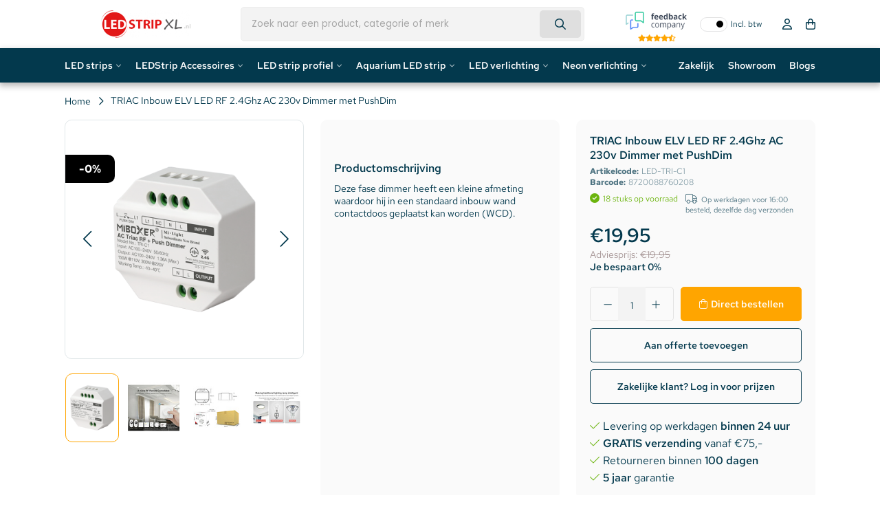

--- FILE ---
content_type: text/html;charset=utf-8
request_url: https://www.ledstripxl.nl/triac-inbouw-elv-led-rf-24ghz-ac-230v-dimmer.html
body_size: 34436
content:
<!DOCTYPE html>
<html lang="nl">
  <head>   
    
        <script data-cookieconsent="ignore">
    window.dataLayer = window.dataLayer || [];
    function gtag() {
        dataLayer.push(arguments);
    }
    gtag('consent', 'default', {
        'ad_personalization': 'denied',
        'ad_storage': 'denied',
        'ad_user_data': 'denied',
        'analytics_storage': 'denied',
        'functionality_storage': 'denied',
        'personalization_storage': 'denied',
        'security_storage': 'granted',
        'wait_for_update': 500,
    });
    gtag("set", "ads_data_redaction", true);
    gtag("set", "url_passthrough", false);
</script>
    
    
    <title>TRIAC Inbouw ELV LED RF 2.4Ghz AC 230v Dimmer  - LEDStripXL</title>
    <meta name="description" content="Deze fase dimmer heeft een kleine afmeting waardoor hij in een standaard inbouw wand contactdoos geplaatst kan worden (WCD)." />
    <meta name="keywords" content="Milight, /, MiBoxer, TRIAC, Inbouw, ELV, LED, RF, 2.4Ghz, AC, 230v, Dimmer, met, PushDim" />
    <meta http-equiv="X-UA-Compatible" content="IE=edge">
    <meta name="viewport" content="width=device-width, initial-scale=1, maximum-scale=1, user-scalable=no">
    <meta name="apple-mobile-web-app-capable" content="yes">
    <meta name="apple-mobile-web-app-status-bar-style" content="black">
    <link rel="preconnect" href="//cdn.webshopapp.com/" crossorigin>
    <link rel="preconnect" href="https://assets.redbanana.nl/" crossorigin>
    <link rel="dns-prefetch" href="//cdn.webshopapp.com/">	
    <link rel="dns-prefetch" href="https://assets.redbanana.nl/">
        		<link rel="shortcut icon" type="image/x-icon" href="https://cdn.webshopapp.com/shops/53093/themes/184335/v/2533675/assets/favicon.ico?20250109110058">
        <meta charset="utf-8"/>
<!-- [START] 'blocks/head.rain' -->
<!--

  (c) 2008-2026 Lightspeed Netherlands B.V.
  http://www.lightspeedhq.com
  Generated: 22-01-2026 @ 06:58:32

-->
<link rel="canonical" href="https://www.ledstripxl.nl/triac-inbouw-elv-led-rf-24ghz-ac-230v-dimmer.html"/>
<link rel="alternate" href="https://www.ledstripxl.nl/index.rss" type="application/rss+xml" title="Nieuwe producten"/>
<meta name="robots" content="noodp,noydir"/>
<link href="google.com/+LedstripxlNl21" rel="publisher"/>
<meta name="google-site-verification" content="BfsCs8fw_ooz7MjrpcHNw2WuYn3Hu3V0etPCVIzUYE4"/>
<meta name="google-site-verification" content="0RKp-Y63HsyNT0xU_wuzmZ28zS8WXppJQ_Jw_vWxIcw"/>
<meta name="google-site-verification" content="tKmrcme_eHpgmh5PD4VOWr8v5Fd0M43WF44G7_veZX8"/>
<meta name="google-site-verification" content="Ex2uC3HF28WS5KA3lwOSbHrsFfuptBc_b63A4AEQQrE"/>
<meta name="google-site-verification" content="C9KRG6rUVoBKwBE4BLtxcGXL-Op8HkXYyxAuTU_DKzg"/>
<meta name="google-site-verification" content="t2hvIM9LGTs9A6Id5pPH8HEiDrfhtpgtCDq9n5a9gu8"/>
<meta property="og:url" content="https://www.ledstripxl.nl/triac-inbouw-elv-led-rf-24ghz-ac-230v-dimmer.html?source=facebook"/>
<meta property="og:site_name" content="LEDStripXL"/>
<meta property="og:title" content="TRIAC Inbouw ELV LED RF 2.4Ghz AC 230v Dimmer "/>
<meta property="og:description" content="Deze fase dimmer heeft een kleine afmeting waardoor hij in een standaard inbouw wand contactdoos geplaatst kan worden (WCD)."/>
<meta property="og:image" content="https://cdn.webshopapp.com/shops/53093/files/373327623/milight-miboxer-triac-inbouw-elv-led-rf-24ghz-ac-2.jpg"/>
<script>
(function() {
    var gtmLoaded = false;
    function loadGTM() {
        if (gtmLoaded) return;
        gtmLoaded = true;
        (function(w,d,s,l,i){
            w[l]=w[l]||[];
            w[l].push({'gtm.start': new Date().getTime(), event:'gtm.js'});
            var f=d.getElementsByTagName(s)[0],
                    j=d.createElement(s),
                    dl=l!='dataLayer'?'&l='+l:'';
            j.async=true;
            j.src='https://www.googletagmanager.com/gtm.js?id='+i+dl;
            f.parentNode.insertBefore(j,f);
        })(window,document,'script','dataLayer','GTM-P6C5RSS');
    }

    ['click', 'scroll', 'mousemove', 'touchstart'].forEach(function(event) {
        window.addEventListener(event, function triggerOnce() {
            loadGTM();
            window.removeEventListener(event, triggerOnce);
        }, { once: true });
    });
})();
</script>
<script>
/* CRW - Head injection by InStijl Media - generated at: 21-01-2026 12:20:09 */
var ism_rating = "8.9";
var ism_rating_5 = "4.45";
var ism_ratingcount = "2372";
var ism_ratingpage = "https://www.feedbackcompany.com/nl-nl/reviews/ledstripxl-nl/";
var ism_last_reviews = '[{"review_id":0,"name":"Henk Ravensbergen","date":"19-01-2026","score":9,"review":"Wat een service en assortiment"},{"review_id":1,"name":"Frank","date":"18-01-2026","score":10,"review":"Goede degelijke producten tegen schappelijke prijs"},{"review_id":2,"name":"HC Presentations","date":"14-01-2026","score":9,"review":"meerdere goed ervaringen met LedstripXL, behalve de producten ook de kennis ervan."},{"review_id":3,"name":"F. de Boer","date":"13-01-2026","score":9,"review":"Overzichtelijke internetsite en duidelijke informatie"},{"review_id":4,"name":"Paneel center weert bv","date":"12-01-2026","score":10,"review":"Top"},{"review_id":5,"name":"Marc","date":"11-01-2026","score":10,"review":"prima levering"},{"review_id":6,"name":"Vincent Cleppe","date":"10-01-2026","score":10,"review":"Top bedrijf! Groot product aanbod aan marktconforme prijzen. Hele snelle levering"},{"review_id":7,"name":"Gert","date":"09-01-2026","score":10,"review":"Snelle levering en snelle reactie op vraag aan klantenservice."},{"review_id":8,"name":"Tristan","date":"04-01-2026","score":10,"review":"Prima en snelle service. De MeanWell voeding die ik besteld heb kwam in goede staat aan en werkt naar behoren."},{"review_id":9,"name":"Jimmy","date":"03-01-2026","score":9,"review":"Al regelmatig bestellingen uitgevoerd vanuit Belgi\u00eb, de \\"hoge\\" leveringskosten compenseren de prijzen van de producten. Zijn ook zeer kwalitatief makkelijk in gebruik en installatie. Bij vragen helpen ze je ook graag verder."}]';
var review_system = "<a href=\'https://www.feedbackcompany.com/nl-nl/reviews/ledstripxl-nl/\' target=\'_blank\'>The Feedback Company</a>";
var shop_name = "LEDStripXL";
var starsColor = "#F39200";
var languages = ["/", "/nl/", "/en/", "/de/", "/da/", "/us/", "/es/", "/fr/", "/fc/", "/it/", "/no/", "/pl/"];

/* Inject Rich Snippets */
    (function(){
        var data = {
                "@context": "http://schema.org",
                "@type": "Organization",
                "name" : "LEDStripXL",
                "aggregateRating": {
                      "@type": "AggregateRating",
                      "ratingValue" : "8.9",
                      "bestRating" : "10",
                      "reviewCount" : "2372",
                      "worstRating" : "1"
                }
        };
        var script = document.createElement("script");
        script.type = "application/ld+json";
        script.innerHTML = JSON.stringify(data);
        document.getElementsByTagName("head")[0].appendChild(script);
    })(document);
</script>
<!--[if lt IE 9]>
<script src="https://cdn.webshopapp.com/assets/html5shiv.js?2025-02-20"></script>
<![endif]-->
<!-- [END] 'blocks/head.rain' -->
            
            <link rel="preload" as="style" href="https://cdn.webshopapp.com/shops/53093/themes/184335/assets/settings.css?20260106100939" />
    <link rel="stylesheet" href="https://cdn.webshopapp.com/shops/53093/themes/184335/assets/settings.css?20260106100939">
    <link rel="preload" href="https://assets.redbanana.nl/rb-framework/dist/css/style-min.css" as="style">
 		<link rel="stylesheet" href="https://assets.redbanana.nl/rb-framework/dist/css/style-min.css">
        		<link rel="preload" href="https://assets.redbanana.nl/rb-framework/dist/css/ledstripxl-min.css" as="style">
     		<link rel="stylesheet" href="https://assets.redbanana.nl/rb-framework/dist/css/ledstripxl-min.css">
            	<link rel="stylesheet" href="https://ukcohot-salguero.savviihq.com/rb-framework/dist/css/popup/magnific-popup.css">
    		<link href="https://cdn.webshopapp.com/assets/jquery-3-7-1.js?2025-02-20" rel="preload" as="script">
    <script src="https://cdn.webshopapp.com/assets/jquery-3-7-1.js?2025-02-20"></script>
		<link href="https://cdn.webshopapp.com/assets/jquery-ui-1-14-1.js?2025-02-20" rel="preload" as="script">
    <script src="https://cdn.webshopapp.com/assets/jquery-ui-1-14-1.js?2025-02-20"></script>
        	<script src="https://assets.redbanana.nl/rb-framework/dist/js/jquery.magnific-popup.min.js"></script>
        <link href="https://cdn.jsdelivr.net/npm/swiper@8/swiper-bundle.min.js" rel="preload" as="script">
    <script src="https://cdn.jsdelivr.net/npm/swiper@8/swiper-bundle.min.js"></script>
    <script type="application/ld+json">
        {
        "@context": "https://schema.org",
        "@type": "Organization",
        "url": "https://www.ledstripxl.nl/",
        "logo": "https://cdn.webshopapp.com/shops/53093/themes/184335/assets/logo.png?20260104143852"
      }
  </script>
  </head>
  <body class=" white-body-background">
    <div class="mega-menu-overlay"></div>
    <div class="wrapper">
                  		


<script>
var lastScrollTop = 0;

$(window).scroll(function(event){
    var st = $(window).scrollTop();
    
    if(st > 12) { 
        if (st > lastScrollTop){
            $('.main-header').addClass('downscroll');
            $('.main-header').removeClass('upscroll');
        } else {
            $('.main-header').addClass('upscroll');
            $('.main-header').removeClass('downscroll');
        }
    }
    lastScrollTop = st;
});
</script>

<header class="dev-menu main-header left  sticky-no_sticky" id="main-header">
    <div class="middle-bar">
    <div class="container">
      <div class="main-header-wrapper flex justify-content-between align-items-center">
        <div class="menu-btn-wrapper desktop-hide flex align-items-center">
          <span class="icon icon-before icon-bars noma"></span>
        </div>
                	<div class="logo-wrapper flex align-items-center" >
                                         <a href="/"><img loading="lazy"  src="https://cdn.webshopapp.com/shops/53093/themes/184335/assets/logo.png?20260104143852" alt="Logo LED Strips, LED verlichting LED Bouwlamp 5jaar garantie" class="logo full-width" width="180" height="40"></a>
                                  </div>
        
                      <div class="search-wrapper">
             <div id="search" class="col-xl-5 d-flex align-items-center full-width">
                  <script>
  console.log('mobile menu search');
</script>

<style>
  .input-group-append {
    display: none;
  }
</style>

<div class="live-catsearch w-100 full-width">
   <div class="searchnav full-width">
      <form action="https://www.ledstripxl.nl/search/" method="get" id="formSearch" class="relative full-width">
        <div class="search-input-wrapper search-inner-bar input-group">
           <input style="height: 50px;" type="search" name="q" autocomplete="off" value="" class="form-control" placeholder="Zoek naar een product, categorie of merk" />
          	<button class="cta icon icon-before icon-search noma"></button>
          <div class="input-group-append">
            <div class="input-group-text rounded-0">
              <a href="" onclick="return false;" title="Zoeken" class="text-body">
          			<i class="fas fa-search"></i>
              </a>
            </div>
          </div>
        </div>
        <div class="autocomplete d-none d-flex">
                      <div class="search-title-box all text-center py-2 px-3">
              <span>Alle categorieën <i><em>(0)</em></i></span>
           </div>
          <div class="products products-livesearch row px-3 mb-3 clearfix"></div>
          <div class="notfound hide p-3">Geen producten gevonden...</div>
          <div class="more px-3 mb-3 clear">
          	<a class="btn btn-secondary btn-sm result-btn livesearch" href="https://www.ledstripxl.nl/search/">
              <span>Bekijk alle resultaten</span>
            </a>
          </div>
        </div>
      </form>
   </div>
</div>

<script>
  $(document).click(function(event){
    if(!$(event.target).closest('#formSearch').length) {if($('#formSearch .autocomplete').hasClass('search')) {$('#formSearch .autocomplete').removeClass('search');}}
  });
  
  function liveSearch(){
    var query = $('#formSearch input').val();
    query = urlencode(query.replace('/', '-slash-'));
    if(query.length > 2){
      var url = searchUrl == defaultSearch ? searchUrl + query + '/page1.ajax?limit=6' : searchUrl + query + '&limit=6';
      var allUrl = searchUrl == defaultSearch ? searchUrl + query : searchUrl.replace('page1.ajax', '') + query;
      url2 = url.split("/");
      if((url2[0]==="http:")&&(window.location.href.split("/")[0]==="https:")){url2[0] = "https:";url = url2.join("/");}
      $.getJSON(url, function(json){
        if(json.count > 0){
          var productsHtml = [];
          $.each(json.products, function(index, product){
            var productImage = '<div class="image-wrap mr-2"><img src="'+product.image.replace('50x50x2', '40x40x2')+'" width="40" height="40" alt="'+product.fulltitle+'" /></div>';
            var productTitle = '<strong class="item-name">' + product.fulltitle + '</strong>';
            if(portal || loginPrices){
              var productPrice = '<br /><a href="'+product.url+'" title="" class="btn-link btn-sm p-0 mb-2">'+view+'</a>';
            } else {
              if(product.price.price_old){
                var productPrice = '<div class="price"><span class="price-old">'+ product.price.price_old_money +'</span> <span class="price-new">' + product.price.price_money + '</span> <small class="price-tax">'+btw+'</small></div>';
              } else {
                var productPrice = '<div class="price price-new">'+product.price.price_money+' <small class="price-tax clearfix">'+btw+'</small></div>';
              }
            }
            var productHtml = '<div class="product col-lg-6 col-12 p-2"><a href="'+product.url+'" title="'+product.fulltitle+'" class="text-body"><div class="grid d-flex align-items-center">'+productImage+'<div class="info">'+productTitle+productPrice+'</div></div></a></div>';
            productsHtml.push(productHtml);
          });
          productsHtml = productsHtml.join('');
          $('#formSearch .autocomplete .products').html(productsHtml);
          $('#formSearch .autocomplete .more a').attr('href', allUrl);
          $("#formSearch .autocomplete .search-title-box span i").text('(' + json.count + ')');
          $('#formSearch .autocomplete').removeClass('noresults');
          $('#formSearch .autocomplete').removeClass('hide');
          $('#formSearch .autocomplete .notfound').addClass('hide');
        } else {
          $('#formSearch .autocomplete .products').html('');
          $('#formSearch .autocomplete .more a').attr('href', searchUrl);
          $("#formSearch .autocomplete .title-box span i").text('(0)');
          $('#formSearch .autocomplete').addClass('noresults');
          $('#formSearch .autocomplete .notfound').removeClass('hide');
        }
        $('#formSearch .autocomplete').addClass('search');
      });
    } else {
      $('#formSearch .autocomplete').removeClass('search');
    }
}
</script>               </div>
            </div>
                  
        <div class="icons-wrapper flex justify-content-end">

          	<div class="vat-toggle me-2">
              <div id="ism_shopReviews" class="border-top border-bottom">
                <div class="row align-items-center">
                    <a target="_blank" href="#" data-ism-rating="ratingpage" class="summary text-decoration-none">
                      <img src="https://cdn.webshopapp.com/shops/53093/themes/184335/assets/feedbackcompany.png?20260106100939" alt="LEDStripXL" class="img-fluid rating-logo" width="89" height="25" style="object-fit: contain;"/>
                      <div class="rating">
                        <div class="ism-stars stars flex justify-content-center"></div>
                      </div>
                    </a>
                </div>
             </div>
          	</div>

                              <div class="vat-toggle mobile-hide">
              <div class="toggle-item"></div>
              <span class="off-span">Incl. btw</span>
              <span class="on-span">Excl. btw</span>
            </div>
                  
                    <a href="#" class="icon-wrapper flex flex-wrap justify-content-center flex-column relative desktop-hide search-icon-mobile">
            <span class="icon icon-before icon-search noma flex justify-content-center"></span>
          </a>
                   	          <a href="https://www.ledstripxl.nl/account/" class="icon-wrapper account-icon flex flex-wrap justify-content-center flex-column mobile-hide">
            <span class="icon icon-before icon-account noma flex justify-content-center"></span>
                      </a>
          <a href="https://www.ledstripxl.nl/cart/" class="icon-wrapper cart-icon flex flex-wrap justify-content-center flex-column relative">
            <span class="icon icon-before icon-bag noma flex justify-content-center"></span>
                                  </a>
          <script>
            $(document).ready(function () {
              if (localStorage.getItem('quoteActive') === 'true') {
                
                const $cartIcon = $('.cart-icon');

                $cartIcon.find('.icon').removeClass('icon-bag').addClass('icon-quotation');

                $cartIcon.attr('href', '/offerte-aanvragen');
              }
            });
          </script>
        </div>
      </div>
    </div>
  </div>
   <div class="bottom-bar mobile-hide" 
     style="background: ;">
      <div class="container">
        <ul class="menu flex align-items-center justify-content-between">
            <div class="flex menu menu-left  ">
                                                <li class="menu-item menu-item-has-children relative small-menu">
                <a href="https://www.ledstripxl.nl/led-strips/" title="LED strips">LED strips</a>

                                                                           
                  <div class="small-sub-menu-wrap small-sub-menu-wrap--dev">
                        <div class="container">
                            <div class="sub-menu-layout">
                                <div class="sub-menu-scroll">
                                    <ul class="sub-menu">
                                                                                    <li class="category first-column-cats menu-item icon icon-after icon-chevright noma justify-content-between"
                                                data-id="12117230">
                                                <a class="subitemLink"
                                                   href="https://www.ledstripxl.nl/led-strips/led-strips-op-kleur/"
                                                   title="LED strips op kleur">
                                                    LED strips op kleur
                                                </a>
                                            </li>
                                                                                    <li class="category first-column-cats menu-item icon icon-after icon-chevright noma justify-content-between"
                                                data-id="12117338">
                                                <a class="subitemLink"
                                                   href="https://www.ledstripxl.nl/led-strips/led-strips-op-lengte/"
                                                   title="LED strips op lengte">
                                                    LED strips op lengte
                                                </a>
                                            </li>
                                                                                    <li class="category first-column-cats menu-item icon icon-after icon-chevright noma justify-content-between"
                                                data-id="4742213">
                                                <a class="subitemLink"
                                                   href="https://www.ledstripxl.nl/led-strips/speciale-led-strips/"
                                                   title="Speciale LED Strips">
                                                    Speciale LED Strips
                                                </a>
                                            </li>
                                                                                    <li class="category first-column-cats menu-item icon icon-after icon-chevright noma justify-content-between"
                                                data-id="10488800">
                                                <a class="subitemLink"
                                                   href="https://www.ledstripxl.nl/led-strips/led-per-ruimte/"
                                                   title="LED per ruimte">
                                                    LED per ruimte
                                                </a>
                                            </li>
                                                                                    <li class="category first-column-cats menu-item "
                                                data-id="13238056">
                                                <a class="subitemLink"
                                                   href="https://www.ledstripxl.nl/led-strips/complete-ledstrip-sets/"
                                                   title="Complete LEDStrip Sets">
                                                    Complete LEDStrip Sets
                                                </a>
                                            </li>
                                                                                    <li class="category first-column-cats menu-item icon icon-after icon-chevright noma justify-content-between"
                                                data-id="13332452">
                                                <a class="subitemLink"
                                                   href="https://www.ledstripxl.nl/led-strips/high-end-ledstrips/"
                                                   title="High End LEDStrips">
                                                    High End LEDStrips
                                                </a>
                                            </li>
                                                                            </ul>
                                </div>

                                                                                                            <ul class="sub-sub-menu"
                                            data-id="12117230">
                                            <div class="scrollbar-div">
                                                                                                    <li class="menu-sub-item">
                                                        <a href="https://www.ledstripxl.nl/led-strips/led-strips-op-kleur/rgb-ledstrip/"
                                                           title="RGB LEDStrip">
                                                            RGB LEDStrip
                                                        </a>
                                                    </li>
                                                                                                    <li class="menu-sub-item">
                                                        <a href="https://www.ledstripxl.nl/led-strips/led-strips-op-kleur/rgbw-ledstrip/"
                                                           title="RGBW LEDStrip">
                                                            RGBW LEDStrip
                                                        </a>
                                                    </li>
                                                                                                    <li class="menu-sub-item">
                                                        <a href="https://www.ledstripxl.nl/led-strips/led-strips-op-kleur/rgb-cct-warm-en-koud-wit/"
                                                           title="RGB + CCT + Warm en koud Wit">
                                                            RGB + CCT + Warm en koud Wit
                                                        </a>
                                                    </li>
                                                                                                    <li class="menu-sub-item">
                                                        <a href="https://www.ledstripxl.nl/led-strips/led-strips-op-kleur/led-strip-extra-warm-wit-2500k/"
                                                           title="LED Strip Extra Warm Wit (2500K)">
                                                            LED Strip Extra Warm Wit (2500K)
                                                        </a>
                                                    </li>
                                                                                                    <li class="menu-sub-item">
                                                        <a href="https://www.ledstripxl.nl/led-strips/led-strips-op-kleur/led-strip-extra-warm-wit-2700k/"
                                                           title="LED Strip Extra Warm Wit (2700K)">
                                                            LED Strip Extra Warm Wit (2700K)
                                                        </a>
                                                    </li>
                                                                                                    <li class="menu-sub-item">
                                                        <a href="https://www.ledstripxl.nl/led-strips/led-strips-op-kleur/led-strip-warm-wit-3000-3500k/"
                                                           title="LED Strip Warm Wit (3000-3500K)">
                                                            LED Strip Warm Wit (3000-3500K)
                                                        </a>
                                                    </li>
                                                                                                    <li class="menu-sub-item">
                                                        <a href="https://www.ledstripxl.nl/led-strips/led-strips-op-kleur/ledstrip-helder-wit-4000-4500k/"
                                                           title="LEDStrip Helder Wit (4000-4500K)">
                                                            LEDStrip Helder Wit (4000-4500K)
                                                        </a>
                                                    </li>
                                                                                                    <li class="menu-sub-item">
                                                        <a href="https://www.ledstripxl.nl/led-strips/led-strips-op-kleur/ledstrip-koud-wit-6000-6500k/"
                                                           title="LEDStrip koud wit (6000-6500K)">
                                                            LEDStrip koud wit (6000-6500K)
                                                        </a>
                                                    </li>
                                                                                                    <li class="menu-sub-item">
                                                        <a href="https://www.ledstripxl.nl/led-strips/led-strips-op-kleur/ledstrip-dual-white-witwarm-wit/"
                                                           title="LEDStrip Dual White (Wit+Warm Wit)">
                                                            LEDStrip Dual White (Wit+Warm Wit)
                                                        </a>
                                                    </li>
                                                                                                    <li class="menu-sub-item">
                                                        <a href="https://www.ledstripxl.nl/led-strips/led-strips-op-kleur/dim2warm-ledstrips/"
                                                           title="Dim2Warm LEDStrips">
                                                            Dim2Warm LEDStrips
                                                        </a>
                                                    </li>
                                                                                                    <li class="menu-sub-item">
                                                        <a href="https://www.ledstripxl.nl/led-strips/led-strips-op-kleur/led-strip-rood/"
                                                           title="LED Strip Rood">
                                                            LED Strip Rood
                                                        </a>
                                                    </li>
                                                                                                    <li class="menu-sub-item">
                                                        <a href="https://www.ledstripxl.nl/led-strips/led-strips-op-kleur/led-strip-groen/"
                                                           title="LED strip Groen">
                                                            LED strip Groen
                                                        </a>
                                                    </li>
                                                                                                    <li class="menu-sub-item">
                                                        <a href="https://www.ledstripxl.nl/led-strips/led-strips-op-kleur/led-strip-blauw/"
                                                           title="LED strip Blauw">
                                                            LED strip Blauw
                                                        </a>
                                                    </li>
                                                                                                    <li class="menu-sub-item">
                                                        <a href="https://www.ledstripxl.nl/led-strips/led-strips-op-kleur/led-strip-geel/"
                                                           title="LED strip Geel">
                                                            LED strip Geel
                                                        </a>
                                                    </li>
                                                                                                    <li class="menu-sub-item">
                                                        <a href="https://www.ledstripxl.nl/led-strips/led-strips-op-kleur/led-strip-oranje/"
                                                           title="LED strip Oranje">
                                                            LED strip Oranje
                                                        </a>
                                                    </li>
                                                                                                    <li class="menu-sub-item">
                                                        <a href="https://www.ledstripxl.nl/led-strips/led-strips-op-kleur/led-strip-roze/"
                                                           title="LED strip Roze">
                                                            LED strip Roze
                                                        </a>
                                                    </li>
                                                                                                    <li class="menu-sub-item">
                                                        <a href="https://www.ledstripxl.nl/led-strips/led-strips-op-kleur/led-strip-paars/"
                                                           title="LED strip Paars">
                                                            LED strip Paars
                                                        </a>
                                                    </li>
                                                                                            </div>
                                        </ul>
                                                                                                                                                <ul class="sub-sub-menu"
                                            data-id="12117338">
                                            <div class="scrollbar-div">
                                                                                                    <li class="menu-sub-item">
                                                        <a href="https://www.ledstripxl.nl/led-strips/led-strips-op-lengte/led-strip-50-90cm/"
                                                           title="LED Strip 50-90cm">
                                                            LED Strip 50-90cm
                                                        </a>
                                                    </li>
                                                                                                    <li class="menu-sub-item">
                                                        <a href="https://www.ledstripxl.nl/led-strips/led-strips-op-lengte/led-strip-1-meter/"
                                                           title="LED strip 1 meter">
                                                            LED strip 1 meter
                                                        </a>
                                                    </li>
                                                                                                    <li class="menu-sub-item">
                                                        <a href="https://www.ledstripxl.nl/led-strips/led-strips-op-lengte/led-strip-120-150cm/"
                                                           title="LED Strip 120-150cm">
                                                            LED Strip 120-150cm
                                                        </a>
                                                    </li>
                                                                                                    <li class="menu-sub-item">
                                                        <a href="https://www.ledstripxl.nl/led-strips/led-strips-op-lengte/led-strip-2-meter/"
                                                           title="LED Strip 2 meter">
                                                            LED Strip 2 meter
                                                        </a>
                                                    </li>
                                                                                                    <li class="menu-sub-item">
                                                        <a href="https://www.ledstripxl.nl/led-strips/led-strips-op-lengte/led-strip-25-meter/"
                                                           title="LED strip 2,5 meter">
                                                            LED strip 2,5 meter
                                                        </a>
                                                    </li>
                                                                                                    <li class="menu-sub-item">
                                                        <a href="https://www.ledstripxl.nl/led-strips/led-strips-op-lengte/led-strip-5-meter/"
                                                           title="LED strip 5 meter">
                                                            LED strip 5 meter
                                                        </a>
                                                    </li>
                                                                                                    <li class="menu-sub-item">
                                                        <a href="https://www.ledstripxl.nl/led-strips/led-strips-op-lengte/led-strip-75-meter/"
                                                           title="LED strip 7.5 meter">
                                                            LED strip 7.5 meter
                                                        </a>
                                                    </li>
                                                                                                    <li class="menu-sub-item">
                                                        <a href="https://www.ledstripxl.nl/led-strips/led-strips-op-lengte/led-strip-10-meter/"
                                                           title="LED strip 10 meter">
                                                            LED strip 10 meter
                                                        </a>
                                                    </li>
                                                                                                    <li class="menu-sub-item">
                                                        <a href="https://www.ledstripxl.nl/led-strips/led-strips-op-lengte/led-strip-15-meter/"
                                                           title="LED strip 15 meter">
                                                            LED strip 15 meter
                                                        </a>
                                                    </li>
                                                                                                    <li class="menu-sub-item">
                                                        <a href="https://www.ledstripxl.nl/led-strips/led-strips-op-lengte/led-strip-20-meter/"
                                                           title="LED strip 20 meter">
                                                            LED strip 20 meter
                                                        </a>
                                                    </li>
                                                                                                    <li class="menu-sub-item">
                                                        <a href="https://www.ledstripxl.nl/led-strips/led-strips-op-lengte/led-strip-25-meter-13022417/"
                                                           title="LED Strip 25 meter">
                                                            LED Strip 25 meter
                                                        </a>
                                                    </li>
                                                                                            </div>
                                        </ul>
                                                                                                                                                <ul class="sub-sub-menu"
                                            data-id="4742213">
                                            <div class="scrollbar-div">
                                                                                                    <li class="menu-sub-item">
                                                        <a href="https://www.ledstripxl.nl/led-strips/speciale-led-strips/cob-ledstrips-enkele-kleur/"
                                                           title="COB LEDStrips Enkele Kleur">
                                                            COB LEDStrips Enkele Kleur
                                                        </a>
                                                    </li>
                                                                                                    <li class="menu-sub-item">
                                                        <a href="https://www.ledstripxl.nl/led-strips/speciale-led-strips/rgb-cob-ledstrips/"
                                                           title="RGB COB LEDStrips">
                                                            RGB COB LEDStrips
                                                        </a>
                                                    </li>
                                                                                                    <li class="menu-sub-item">
                                                        <a href="https://www.ledstripxl.nl/led-strips/speciale-led-strips/rgbw-cob-ledstrips/"
                                                           title="RGBW COB LEDStrips">
                                                            RGBW COB LEDStrips
                                                        </a>
                                                    </li>
                                                                                                    <li class="menu-sub-item">
                                                        <a href="https://www.ledstripxl.nl/led-strips/speciale-led-strips/ledstrip-tv-sets/"
                                                           title="LEDStrip TV Sets">
                                                            LEDStrip TV Sets
                                                        </a>
                                                    </li>
                                                                                                    <li class="menu-sub-item">
                                                        <a href="https://www.ledstripxl.nl/led-strips/speciale-led-strips/dream-color-ledstrips/"
                                                           title="Dream Color LEDStrips">
                                                            Dream Color LEDStrips
                                                        </a>
                                                    </li>
                                                                                                    <li class="menu-sub-item">
                                                        <a href="https://www.ledstripxl.nl/led-strips/speciale-led-strips/dmx-led-strips/"
                                                           title="DMX LED Strips">
                                                            DMX LED Strips
                                                        </a>
                                                    </li>
                                                                                            </div>
                                        </ul>
                                                                                                                                                <ul class="sub-sub-menu"
                                            data-id="10488800">
                                            <div class="scrollbar-div">
                                                                                                    <li class="menu-sub-item">
                                                        <a href="https://www.ledstripxl.nl/led-strips/led-per-ruimte/ledstrips-voor-de-slaapkamer/"
                                                           title="Ledstrips voor de slaapkamer">
                                                            Ledstrips voor de slaapkamer
                                                        </a>
                                                    </li>
                                                                                                    <li class="menu-sub-item">
                                                        <a href="https://www.ledstripxl.nl/led-strips/led-per-ruimte/ledstrips-voor-de-keuken/"
                                                           title="Ledstrips voor de keuken">
                                                            Ledstrips voor de keuken
                                                        </a>
                                                    </li>
                                                                                                    <li class="menu-sub-item">
                                                        <a href="https://www.ledstripxl.nl/led-strips/led-per-ruimte/ledstrips-voor-de-woonkamer/"
                                                           title="Ledstrips voor de woonkamer">
                                                            Ledstrips voor de woonkamer
                                                        </a>
                                                    </li>
                                                                                                    <li class="menu-sub-item">
                                                        <a href="https://www.ledstripxl.nl/led-strips/led-per-ruimte/ledstrips-voor-de-badkamer/"
                                                           title="Ledstrips voor de badkamer">
                                                            Ledstrips voor de badkamer
                                                        </a>
                                                    </li>
                                                                                                    <li class="menu-sub-item">
                                                        <a href="https://www.ledstripxl.nl/led-strips/led-per-ruimte/ledstrips-voor-buiten/"
                                                           title="Ledstrips voor buiten">
                                                            Ledstrips voor buiten
                                                        </a>
                                                    </li>
                                                                                            </div>
                                        </ul>
                                                                                                                                                                                                                    <ul class="sub-sub-menu"
                                            data-id="13332452">
                                            <div class="scrollbar-div">
                                                                                                    <li class="menu-sub-item">
                                                        <a href="https://www.ledstripxl.nl/led-strips/high-end-ledstrips/12-volt/"
                                                           title="12 Volt">
                                                            12 Volt
                                                        </a>
                                                    </li>
                                                                                                    <li class="menu-sub-item">
                                                        <a href="https://www.ledstripxl.nl/led-strips/high-end-ledstrips/24-volt/"
                                                           title="24 Volt">
                                                            24 Volt
                                                        </a>
                                                    </li>
                                                                                            </div>
                                        </ul>
                                                                                                </div>
                        </div>
                    </div>

                                            </li>
                                                  <li class="menu-item menu-item-has-children relative small-menu">
                <a href="https://www.ledstripxl.nl/ledstrip-accessoires/" title="LEDStrip Accessoires">LEDStrip Accessoires</a>

                                                                                                           
                  <div class="small-sub-menu-wrap small-sub-menu-wrap--dev">
                        <div class="container">
                            <div class="sub-menu-layout">
                                <div class="sub-menu-scroll">
                                    <ul class="sub-menu">
                                                                                    <li class="category first-column-cats menu-item icon icon-after icon-chevright noma justify-content-between"
                                                data-id="1920199">
                                                <a class="subitemLink"
                                                   href="https://www.ledstripxl.nl/ledstrip-accessoires/led-strip-connector/"
                                                   title="LED strip connector">
                                                    LED strip connector
                                                </a>
                                            </li>
                                                                                    <li class="category first-column-cats menu-item icon icon-after icon-chevright noma justify-content-between"
                                                data-id="1920193">
                                                <a class="subitemLink"
                                                   href="https://www.ledstripxl.nl/ledstrip-accessoires/led-strip-adapter/"
                                                   title="LED strip adapter">
                                                    LED strip adapter
                                                </a>
                                            </li>
                                                                                    <li class="category first-column-cats menu-item icon icon-after icon-chevright noma justify-content-between"
                                                data-id="12117359">
                                                <a class="subitemLink"
                                                   href="https://www.ledstripxl.nl/ledstrip-accessoires/led-strip-afstandsbediening/"
                                                   title="LED strip afstandsbediening">
                                                    LED strip afstandsbediening
                                                </a>
                                            </li>
                                                                                    <li class="category first-column-cats menu-item "
                                                data-id="12117355">
                                                <a class="subitemLink"
                                                   href="https://www.ledstripxl.nl/ledstrip-accessoires/led-strip-controller/"
                                                   title="LED strip controller">
                                                    LED strip controller
                                                </a>
                                            </li>
                                                                                    <li class="category first-column-cats menu-item "
                                                data-id="12168285">
                                                <a class="subitemLink"
                                                   href="https://www.ledstripxl.nl/ledstrip-accessoires/led-strip-gateway/"
                                                   title="LED Strip Gateway">
                                                    LED Strip Gateway
                                                </a>
                                            </li>
                                                                                    <li class="category first-column-cats menu-item icon icon-after icon-chevright noma justify-content-between"
                                                data-id="12204933">
                                                <a class="subitemLink"
                                                   href="https://www.ledstripxl.nl/ledstrip-accessoires/sensoren/"
                                                   title="Sensoren">
                                                    Sensoren
                                                </a>
                                            </li>
                                                                                    <li class="category first-column-cats menu-item "
                                                data-id="8472791">
                                                <a class="subitemLink"
                                                   href="https://www.ledstripxl.nl/ledstrip-accessoires/zigbee/"
                                                   title="ZigBee">
                                                    ZigBee
                                                </a>
                                            </li>
                                                                                    <li class="category first-column-cats menu-item "
                                                data-id="1920183">
                                                <a class="subitemLink"
                                                   href="https://www.ledstripxl.nl/ledstrip-accessoires/dimmers-en-schakelaars/"
                                                   title="Dimmers en schakelaars">
                                                    Dimmers en schakelaars
                                                </a>
                                            </li>
                                                                                    <li class="category first-column-cats menu-item "
                                                data-id="1920191">
                                                <a class="subitemLink"
                                                   href="https://www.ledstripxl.nl/ledstrip-accessoires/led-strip-versterker/"
                                                   title="LED strip versterker">
                                                    LED strip versterker
                                                </a>
                                            </li>
                                                                                    <li class="category first-column-cats menu-item "
                                                data-id="8549030">
                                                <a class="subitemLink"
                                                   href="https://www.ledstripxl.nl/ledstrip-accessoires/fase-aansnijding-en-fase-afsnijding/"
                                                   title="Fase aansnijding en fase afsnijding">
                                                    Fase aansnijding en fase afsnijding
                                                </a>
                                            </li>
                                                                                    <li class="category first-column-cats menu-item "
                                                data-id="4126379">
                                                <a class="subitemLink"
                                                   href="https://www.ledstripxl.nl/ledstrip-accessoires/1-10v-accessoires/"
                                                   title="1-10V Accessoires">
                                                    1-10V Accessoires
                                                </a>
                                            </li>
                                                                                    <li class="category first-column-cats menu-item "
                                                data-id="4798025">
                                                <a class="subitemLink"
                                                   href="https://www.ledstripxl.nl/ledstrip-accessoires/dmx-accessoires/"
                                                   title="DMX Accessoires">
                                                    DMX Accessoires
                                                </a>
                                            </li>
                                                                                    <li class="category first-column-cats menu-item "
                                                data-id="8578088">
                                                <a class="subitemLink"
                                                   href="https://www.ledstripxl.nl/ledstrip-accessoires/dali-accessoires/"
                                                   title="Dali Accessoires">
                                                    Dali Accessoires
                                                </a>
                                            </li>
                                                                                    <li class="category first-column-cats menu-item "
                                                data-id="11967781">
                                                <a class="subitemLink"
                                                   href="https://www.ledstripxl.nl/ledstrip-accessoires/din-rail-controllers/"
                                                   title="DIN Rail Controllers">
                                                    DIN Rail Controllers
                                                </a>
                                            </li>
                                                                                    <li class="category first-column-cats menu-item "
                                                data-id="12007378">
                                                <a class="subitemLink"
                                                   href="https://www.ledstripxl.nl/ledstrip-accessoires/matter-compatible/"
                                                   title="Matter Compatible">
                                                    Matter Compatible
                                                </a>
                                            </li>
                                                                                    <li class="category first-column-cats menu-item "
                                                data-id="11458676">
                                                <a class="subitemLink"
                                                   href="https://www.ledstripxl.nl/ledstrip-accessoires/bevestigingstape-en-plakband/"
                                                   title="Bevestigingstape en Plakband">
                                                    Bevestigingstape en Plakband
                                                </a>
                                            </li>
                                                                                    <li class="category first-column-cats menu-item "
                                                data-id="11451094">
                                                <a class="subitemLink"
                                                   href="https://www.ledstripxl.nl/ledstrip-accessoires/stekkerdozen/"
                                                   title="Stekkerdozen">
                                                    Stekkerdozen
                                                </a>
                                            </li>
                                                                                    <li class="category first-column-cats menu-item "
                                                data-id="12398187">
                                                <a class="subitemLink"
                                                   href="https://www.ledstripxl.nl/ledstrip-accessoires/wled-compatible/"
                                                   title="WLED Compatible">
                                                    WLED Compatible
                                                </a>
                                            </li>
                                                                                    <li class="category first-column-cats menu-item "
                                                data-id="12793043">
                                                <a class="subitemLink"
                                                   href="https://www.ledstripxl.nl/ledstrip-accessoires/batterijen/"
                                                   title="Batterijen">
                                                    Batterijen
                                                </a>
                                            </li>
                                                                            </ul>
                                </div>

                                                                                                            <ul class="sub-sub-menu"
                                            data-id="1920199">
                                            <div class="scrollbar-div">
                                                                                                    <li class="menu-sub-item">
                                                        <a href="https://www.ledstripxl.nl/ledstrip-accessoires/led-strip-connector/stroom-aansluitmateriaal/"
                                                           title="Stroom aansluitmateriaal">
                                                            Stroom aansluitmateriaal
                                                        </a>
                                                    </li>
                                                                                                    <li class="menu-sub-item">
                                                        <a href="https://www.ledstripxl.nl/ledstrip-accessoires/led-strip-connector/aansluitmateriaal-ledstrips-een-kleur/"
                                                           title="Aansluitmateriaal ledstrips één kleur">
                                                            Aansluitmateriaal ledstrips één kleur
                                                        </a>
                                                    </li>
                                                                                                    <li class="menu-sub-item">
                                                        <a href="https://www.ledstripxl.nl/ledstrip-accessoires/led-strip-connector/aansluitmateriaal-dual-white-ledstrips/"
                                                           title="Aansluitmateriaal Dual White ledstrips">
                                                            Aansluitmateriaal Dual White ledstrips
                                                        </a>
                                                    </li>
                                                                                                    <li class="menu-sub-item">
                                                        <a href="https://www.ledstripxl.nl/ledstrip-accessoires/led-strip-connector/aansluitmateriaal-rgb-ledstrips/"
                                                           title="Aansluitmateriaal RGB ledstrips">
                                                            Aansluitmateriaal RGB ledstrips
                                                        </a>
                                                    </li>
                                                                                                    <li class="menu-sub-item">
                                                        <a href="https://www.ledstripxl.nl/ledstrip-accessoires/led-strip-connector/aansluitmateriaal-rgbw-ledstrips/"
                                                           title="Aansluitmateriaal RGBW ledstrips">
                                                            Aansluitmateriaal RGBW ledstrips
                                                        </a>
                                                    </li>
                                                                                                    <li class="menu-sub-item">
                                                        <a href="https://www.ledstripxl.nl/ledstrip-accessoires/led-strip-connector/aansluitmateriaal-rgbcct-ledstrips/"
                                                           title="Aansluitmateriaal RGB+CCT ledstrips">
                                                            Aansluitmateriaal RGB+CCT ledstrips
                                                        </a>
                                                    </li>
                                                                                                    <li class="menu-sub-item">
                                                        <a href="https://www.ledstripxl.nl/ledstrip-accessoires/led-strip-connector/aansluitmateriaal-cob-led-strips/"
                                                           title="Aansluitmateriaal COB LED strips">
                                                            Aansluitmateriaal COB LED strips
                                                        </a>
                                                    </li>
                                                                                            </div>
                                        </ul>
                                                                                                                                                <ul class="sub-sub-menu"
                                            data-id="1920193">
                                            <div class="scrollbar-div">
                                                                                                    <li class="menu-sub-item">
                                                        <a href="https://www.ledstripxl.nl/ledstrip-accessoires/led-strip-adapter/12v-adapter/"
                                                           title="12V adapter">
                                                            12V adapter
                                                        </a>
                                                    </li>
                                                                                                    <li class="menu-sub-item">
                                                        <a href="https://www.ledstripxl.nl/ledstrip-accessoires/led-strip-adapter/24v-adapter/"
                                                           title="24V adapter">
                                                            24V adapter
                                                        </a>
                                                    </li>
                                                                                                    <li class="menu-sub-item">
                                                        <a href="https://www.ledstripxl.nl/ledstrip-accessoires/led-strip-adapter/led-strip-voeding-5v/"
                                                           title="led strip voeding 5v">
                                                            led strip voeding 5v
                                                        </a>
                                                    </li>
                                                                                            </div>
                                        </ul>
                                                                                                                                                <ul class="sub-sub-menu"
                                            data-id="12117359">
                                            <div class="scrollbar-div">
                                                                                                    <li class="menu-sub-item">
                                                        <a href="https://www.ledstripxl.nl/ledstrip-accessoires/led-strip-afstandsbediening/led-strip-afstandsbediening-hand/"
                                                           title="LED strip afstandsbediening hand">
                                                            LED strip afstandsbediening hand
                                                        </a>
                                                    </li>
                                                                                                    <li class="menu-sub-item">
                                                        <a href="https://www.ledstripxl.nl/ledstrip-accessoires/led-strip-afstandsbediening/wandpaneel-afstandsbediening/"
                                                           title="Wandpaneel afstandsbediening">
                                                            Wandpaneel afstandsbediening
                                                        </a>
                                                    </li>
                                                                                                    <li class="menu-sub-item">
                                                        <a href="https://www.ledstripxl.nl/ledstrip-accessoires/led-strip-afstandsbediening/afstandsbediening-set-met-controller/"
                                                           title="Afstandsbediening set met controller">
                                                            Afstandsbediening set met controller
                                                        </a>
                                                    </li>
                                                                                            </div>
                                        </ul>
                                                                                                                                                                                                                                                                                        <ul class="sub-sub-menu"
                                            data-id="12204933">
                                            <div class="scrollbar-div">
                                                                                                    <li class="menu-sub-item">
                                                        <a href="https://www.ledstripxl.nl/ledstrip-accessoires/sensoren/led-strip-bewegingssensor/"
                                                           title="LED strip bewegingssensor">
                                                            LED strip bewegingssensor
                                                        </a>
                                                    </li>
                                                                                            </div>
                                        </ul>
                                                                                                                                                                                                                                                                                                                                                                                                                                                                                                                                                                                                                                                                                                                                                                                                                                                                                                                                                                                                                    </div>
                        </div>
                    </div>

                                            </li>
                                                  <li class="menu-item menu-item-has-children relative small-menu">
                <a href="https://www.ledstripxl.nl/led-strip-profiel/" title="LED strip profiel">LED strip profiel</a>

                                                                           
                  <div class="small-sub-menu-wrap small-sub-menu-wrap--dev">
                        <div class="container">
                            <div class="sub-menu-layout">
                                <div class="sub-menu-scroll">
                                    <ul class="sub-menu">
                                                                                    <li class="category first-column-cats menu-item icon icon-after icon-chevright noma justify-content-between"
                                                data-id="12317301">
                                                <a class="subitemLink"
                                                   href="https://www.ledstripxl.nl/led-strip-profiel/hoekprofiel/"
                                                   title="Hoekprofiel">
                                                    Hoekprofiel
                                                </a>
                                            </li>
                                                                                    <li class="category first-column-cats menu-item icon icon-after icon-chevright noma justify-content-between"
                                                data-id="12317311">
                                                <a class="subitemLink"
                                                   href="https://www.ledstripxl.nl/led-strip-profiel/opbouwprofiel/"
                                                   title="Opbouwprofiel">
                                                    Opbouwprofiel
                                                </a>
                                            </li>
                                                                                    <li class="category first-column-cats menu-item icon icon-after icon-chevright noma justify-content-between"
                                                data-id="12317312">
                                                <a class="subitemLink"
                                                   href="https://www.ledstripxl.nl/led-strip-profiel/inbouwprofiel/"
                                                   title="Inbouwprofiel">
                                                    Inbouwprofiel
                                                </a>
                                            </li>
                                                                                    <li class="category first-column-cats menu-item icon icon-after icon-chevright noma justify-content-between"
                                                data-id="12317313">
                                                <a class="subitemLink"
                                                   href="https://www.ledstripxl.nl/led-strip-profiel/traptrede-profiel/"
                                                   title="Traptrede profiel">
                                                    Traptrede profiel
                                                </a>
                                            </li>
                                                                                    <li class="category first-column-cats menu-item icon icon-after icon-chevright noma justify-content-between"
                                                data-id="12317314">
                                                <a class="subitemLink"
                                                   href="https://www.ledstripxl.nl/led-strip-profiel/stucprofiel-gipsplaten-profiel/"
                                                   title="Stucprofiel / Gipsplaten Profiel">
                                                    Stucprofiel / Gipsplaten Profiel
                                                </a>
                                            </li>
                                                                                    <li class="category first-column-cats menu-item icon icon-after icon-chevright noma justify-content-between"
                                                data-id="12463294">
                                                <a class="subitemLink"
                                                   href="https://www.ledstripxl.nl/led-strip-profiel/tegelprofiel/"
                                                   title="Tegelprofiel">
                                                    Tegelprofiel
                                                </a>
                                            </li>
                                                                                    <li class="category first-column-cats menu-item icon icon-after icon-chevright noma justify-content-between"
                                                data-id="12728085">
                                                <a class="subitemLink"
                                                   href="https://www.ledstripxl.nl/led-strip-profiel/buigbare-led-profielen/"
                                                   title="Buigbare LED Profielen">
                                                    Buigbare LED Profielen
                                                </a>
                                            </li>
                                                                                    <li class="category first-column-cats menu-item icon icon-after icon-chevright noma justify-content-between"
                                                data-id="12317315">
                                                <a class="subitemLink"
                                                   href="https://www.ledstripxl.nl/led-strip-profiel/indirecte-verlichting/"
                                                   title="Indirecte verlichting">
                                                    Indirecte verlichting
                                                </a>
                                            </li>
                                                                                    <li class="category first-column-cats menu-item icon icon-after icon-chevright noma justify-content-between"
                                                data-id="9959598">
                                                <a class="subitemLink"
                                                   href="https://www.ledstripxl.nl/led-strip-profiel/accessoires-topmet/"
                                                   title="Accessoires Topmet">
                                                    Accessoires Topmet
                                                </a>
                                            </li>
                                                                                    <li class="category first-column-cats menu-item icon icon-after icon-chevright noma justify-content-between"
                                                data-id="9959644">
                                                <a class="subitemLink"
                                                   href="https://www.ledstripxl.nl/led-strip-profiel/accessoires-lumines/"
                                                   title="Accessoires Lumines">
                                                    Accessoires Lumines
                                                </a>
                                            </li>
                                                                            </ul>
                                </div>

                                                                                                            <ul class="sub-sub-menu"
                                            data-id="12317301">
                                            <div class="scrollbar-div">
                                                                                                    <li class="menu-sub-item">
                                                        <a href="https://www.ledstripxl.nl/led-strip-profiel/hoekprofiel/corner10/"
                                                           title="Corner10">
                                                            Corner10
                                                        </a>
                                                    </li>
                                                                                                    <li class="menu-sub-item">
                                                        <a href="https://www.ledstripxl.nl/led-strip-profiel/hoekprofiel/cabi12/"
                                                           title="CABI12">
                                                            CABI12
                                                        </a>
                                                    </li>
                                                                                                    <li class="menu-sub-item">
                                                        <a href="https://www.ledstripxl.nl/led-strip-profiel/hoekprofiel/corner14/"
                                                           title="Corner14">
                                                            Corner14
                                                        </a>
                                                    </li>
                                                                                                    <li class="menu-sub-item">
                                                        <a href="https://www.ledstripxl.nl/led-strip-profiel/hoekprofiel/corner16-v2/"
                                                           title="Corner16 v2">
                                                            Corner16 v2
                                                        </a>
                                                    </li>
                                                                                                    <li class="menu-sub-item">
                                                        <a href="https://www.ledstripxl.nl/led-strip-profiel/hoekprofiel/corner27/"
                                                           title="Corner27">
                                                            Corner27
                                                        </a>
                                                    </li>
                                                                                                    <li class="menu-sub-item">
                                                        <a href="https://www.ledstripxl.nl/led-strip-profiel/hoekprofiel/type-c/"
                                                           title="Type C">
                                                            Type C
                                                        </a>
                                                    </li>
                                                                                            </div>
                                        </ul>
                                                                                                                                                <ul class="sub-sub-menu"
                                            data-id="12317311">
                                            <div class="scrollbar-div">
                                                                                                    <li class="menu-sub-item">
                                                        <a href="https://www.ledstripxl.nl/led-strip-profiel/opbouwprofiel/slim8/"
                                                           title="Slim8">
                                                            Slim8
                                                        </a>
                                                    </li>
                                                                                                    <li class="menu-sub-item">
                                                        <a href="https://www.ledstripxl.nl/led-strip-profiel/opbouwprofiel/smart10/"
                                                           title="Smart10">
                                                            Smart10
                                                        </a>
                                                    </li>
                                                                                                    <li class="menu-sub-item">
                                                        <a href="https://www.ledstripxl.nl/led-strip-profiel/opbouwprofiel/surface10/"
                                                           title="Surface10">
                                                            Surface10
                                                        </a>
                                                    </li>
                                                                                                    <li class="menu-sub-item">
                                                        <a href="https://www.ledstripxl.nl/led-strip-profiel/opbouwprofiel/cozy12/"
                                                           title="COZY12">
                                                            COZY12
                                                        </a>
                                                    </li>
                                                                                                    <li class="menu-sub-item">
                                                        <a href="https://www.ledstripxl.nl/led-strip-profiel/opbouwprofiel/level12/"
                                                           title="LEVEL12">
                                                            LEVEL12
                                                        </a>
                                                    </li>
                                                                                                    <li class="menu-sub-item">
                                                        <a href="https://www.ledstripxl.nl/led-strip-profiel/opbouwprofiel/hood14/"
                                                           title="HOOD14">
                                                            HOOD14
                                                        </a>
                                                    </li>
                                                                                                    <li class="menu-sub-item">
                                                        <a href="https://www.ledstripxl.nl/led-strip-profiel/opbouwprofiel/surface14/"
                                                           title="Surface14">
                                                            Surface14
                                                        </a>
                                                    </li>
                                                                                                    <li class="menu-sub-item">
                                                        <a href="https://www.ledstripxl.nl/led-strip-profiel/opbouwprofiel/smart16/"
                                                           title="Smart16">
                                                            Smart16
                                                        </a>
                                                    </li>
                                                                                                    <li class="menu-sub-item">
                                                        <a href="https://www.ledstripxl.nl/led-strip-profiel/opbouwprofiel/linea20/"
                                                           title="Linea20">
                                                            Linea20
                                                        </a>
                                                    </li>
                                                                                                    <li class="menu-sub-item">
                                                        <a href="https://www.ledstripxl.nl/led-strip-profiel/opbouwprofiel/wide24/"
                                                           title="Wide24">
                                                            Wide24
                                                        </a>
                                                    </li>
                                                                                                    <li class="menu-sub-item">
                                                        <a href="https://www.ledstripxl.nl/led-strip-profiel/opbouwprofiel/vario30-01/"
                                                           title="Vario30-01">
                                                            Vario30-01
                                                        </a>
                                                    </li>
                                                                                                    <li class="menu-sub-item">
                                                        <a href="https://www.ledstripxl.nl/led-strip-profiel/opbouwprofiel/type-a/"
                                                           title="Type A">
                                                            Type A
                                                        </a>
                                                    </li>
                                                                                                    <li class="menu-sub-item">
                                                        <a href="https://www.ledstripxl.nl/led-strip-profiel/opbouwprofiel/type-d/"
                                                           title="Type D">
                                                            Type D
                                                        </a>
                                                    </li>
                                                                                                    <li class="menu-sub-item">
                                                        <a href="https://www.ledstripxl.nl/led-strip-profiel/opbouwprofiel/type-y/"
                                                           title="Type Y">
                                                            Type Y
                                                        </a>
                                                    </li>
                                                                                                    <li class="menu-sub-item">
                                                        <a href="https://www.ledstripxl.nl/led-strip-profiel/opbouwprofiel/solis/"
                                                           title="Solis">
                                                            Solis
                                                        </a>
                                                    </li>
                                                                                                    <li class="menu-sub-item">
                                                        <a href="https://www.ledstripxl.nl/led-strip-profiel/opbouwprofiel/iledo/"
                                                           title="Iledo">
                                                            Iledo
                                                        </a>
                                                    </li>
                                                                                                    <li class="menu-sub-item">
                                                        <a href="https://www.ledstripxl.nl/led-strip-profiel/opbouwprofiel/uni14/"
                                                           title="Uni14">
                                                            Uni14
                                                        </a>
                                                    </li>
                                                                                            </div>
                                        </ul>
                                                                                                                                                <ul class="sub-sub-menu"
                                            data-id="12317312">
                                            <div class="scrollbar-div">
                                                                                                    <li class="menu-sub-item">
                                                        <a href="https://www.ledstripxl.nl/led-strip-profiel/inbouwprofiel/groove10/"
                                                           title="Groove10">
                                                            Groove10
                                                        </a>
                                                    </li>
                                                                                                    <li class="menu-sub-item">
                                                        <a href="https://www.ledstripxl.nl/led-strip-profiel/inbouwprofiel/smart-in10/"
                                                           title="Smart IN10">
                                                            Smart IN10
                                                        </a>
                                                    </li>
                                                                                                    <li class="menu-sub-item">
                                                        <a href="https://www.ledstripxl.nl/led-strip-profiel/inbouwprofiel/groove14/"
                                                           title="Groove14">
                                                            Groove14
                                                        </a>
                                                    </li>
                                                                                                    <li class="menu-sub-item">
                                                        <a href="https://www.ledstripxl.nl/led-strip-profiel/inbouwprofiel/diagonal14/"
                                                           title="Diagonal14">
                                                            Diagonal14
                                                        </a>
                                                    </li>
                                                                                                    <li class="menu-sub-item">
                                                        <a href="https://www.ledstripxl.nl/led-strip-profiel/inbouwprofiel/smart-in16/"
                                                           title="Smart IN16">
                                                            Smart IN16
                                                        </a>
                                                    </li>
                                                                                                    <li class="menu-sub-item">
                                                        <a href="https://www.ledstripxl.nl/led-strip-profiel/inbouwprofiel/type-z/"
                                                           title="Type Z">
                                                            Type Z
                                                        </a>
                                                    </li>
                                                                                                    <li class="menu-sub-item">
                                                        <a href="https://www.ledstripxl.nl/led-strip-profiel/inbouwprofiel/type-g/"
                                                           title="Type G">
                                                            Type G
                                                        </a>
                                                    </li>
                                                                                                    <li class="menu-sub-item">
                                                        <a href="https://www.ledstripxl.nl/led-strip-profiel/inbouwprofiel/inso/"
                                                           title="Inso">
                                                            Inso
                                                        </a>
                                                    </li>
                                                                                            </div>
                                        </ul>
                                                                                                                                                <ul class="sub-sub-menu"
                                            data-id="12317313">
                                            <div class="scrollbar-div">
                                                                                                    <li class="menu-sub-item">
                                                        <a href="https://www.ledstripxl.nl/led-strip-profiel/traptrede-profiel/up-mini10/"
                                                           title="UP-MINI10">
                                                            UP-MINI10
                                                        </a>
                                                    </li>
                                                                                                    <li class="menu-sub-item">
                                                        <a href="https://www.ledstripxl.nl/led-strip-profiel/traptrede-profiel/up-bold12/"
                                                           title="UP-BOLD12">
                                                            UP-BOLD12
                                                        </a>
                                                    </li>
                                                                                            </div>
                                        </ul>
                                                                                                                                                <ul class="sub-sub-menu"
                                            data-id="12317314">
                                            <div class="scrollbar-div">
                                                                                                    <li class="menu-sub-item">
                                                        <a href="https://www.ledstripxl.nl/led-strip-profiel/stucprofiel-gipsplaten-profiel/glow12/"
                                                           title="Glow12">
                                                            Glow12
                                                        </a>
                                                    </li>
                                                                                                    <li class="menu-sub-item">
                                                        <a href="https://www.ledstripxl.nl/led-strip-profiel/stucprofiel-gipsplaten-profiel/hide10/"
                                                           title="HIDE10">
                                                            HIDE10
                                                        </a>
                                                    </li>
                                                                                                    <li class="menu-sub-item">
                                                        <a href="https://www.ledstripxl.nl/led-strip-profiel/stucprofiel-gipsplaten-profiel/linea-in20/"
                                                           title="LINEA-IN20">
                                                            LINEA-IN20
                                                        </a>
                                                    </li>
                                                                                                    <li class="menu-sub-item">
                                                        <a href="https://www.ledstripxl.nl/led-strip-profiel/stucprofiel-gipsplaten-profiel/plane14/"
                                                           title="PLANE14">
                                                            PLANE14
                                                        </a>
                                                    </li>
                                                                                                    <li class="menu-sub-item">
                                                        <a href="https://www.ledstripxl.nl/led-strip-profiel/stucprofiel-gipsplaten-profiel/omni10-plus/"
                                                           title="OMNI10-PLUS">
                                                            OMNI10-PLUS
                                                        </a>
                                                    </li>
                                                                                            </div>
                                        </ul>
                                                                                                                                                <ul class="sub-sub-menu"
                                            data-id="12463294">
                                            <div class="scrollbar-div">
                                                                                                    <li class="menu-sub-item">
                                                        <a href="https://www.ledstripxl.nl/led-strip-profiel/tegelprofiel/tile12-90/"
                                                           title="Tile12-90">
                                                            Tile12-90
                                                        </a>
                                                    </li>
                                                                                                    <li class="menu-sub-item">
                                                        <a href="https://www.ledstripxl.nl/led-strip-profiel/tegelprofiel/tile12-180/"
                                                           title="Tile12-180">
                                                            Tile12-180
                                                        </a>
                                                    </li>
                                                                                                    <li class="menu-sub-item">
                                                        <a href="https://www.ledstripxl.nl/led-strip-profiel/tegelprofiel/tile12-270/"
                                                           title="Tile12-270">
                                                            Tile12-270
                                                        </a>
                                                    </li>
                                                                                                    <li class="menu-sub-item">
                                                        <a href="https://www.ledstripxl.nl/led-strip-profiel/tegelprofiel/up-tile10/"
                                                           title="UP-TILE10">
                                                            UP-TILE10
                                                        </a>
                                                    </li>
                                                                                            </div>
                                        </ul>
                                                                                                                                                <ul class="sub-sub-menu"
                                            data-id="12728085">
                                            <div class="scrollbar-div">
                                                                                                    <li class="menu-sub-item">
                                                        <a href="https://www.ledstripxl.nl/led-strip-profiel/buigbare-led-profielen/arc12/"
                                                           title="ARC12">
                                                            ARC12
                                                        </a>
                                                    </li>
                                                                                            </div>
                                        </ul>
                                                                                                                                                <ul class="sub-sub-menu"
                                            data-id="12317315">
                                            <div class="scrollbar-div">
                                                                                                    <li class="menu-sub-item">
                                                        <a href="https://www.ledstripxl.nl/led-strip-profiel/indirecte-verlichting/back10/"
                                                           title="Back10">
                                                            Back10
                                                        </a>
                                                    </li>
                                                                                                    <li class="menu-sub-item">
                                                        <a href="https://www.ledstripxl.nl/led-strip-profiel/indirecte-verlichting/glow12/"
                                                           title="Glow12">
                                                            Glow12
                                                        </a>
                                                    </li>
                                                                                            </div>
                                        </ul>
                                                                                                                                                <ul class="sub-sub-menu"
                                            data-id="9959598">
                                            <div class="scrollbar-div">
                                                                                                    <li class="menu-sub-item">
                                                        <a href="https://www.ledstripxl.nl/led-strip-profiel/accessoires-topmet/back10/"
                                                           title="Back10">
                                                            Back10
                                                        </a>
                                                    </li>
                                                                                                    <li class="menu-sub-item">
                                                        <a href="https://www.ledstripxl.nl/led-strip-profiel/accessoires-topmet/smart-in10/"
                                                           title="Smart IN10">
                                                            Smart IN10
                                                        </a>
                                                    </li>
                                                                                                    <li class="menu-sub-item">
                                                        <a href="https://www.ledstripxl.nl/led-strip-profiel/accessoires-topmet/begtin12/"
                                                           title="Begtin12">
                                                            Begtin12
                                                        </a>
                                                    </li>
                                                                                                    <li class="menu-sub-item">
                                                        <a href="https://www.ledstripxl.nl/led-strip-profiel/accessoires-topmet/slim8/"
                                                           title="SLIM8">
                                                            SLIM8
                                                        </a>
                                                    </li>
                                                                                                    <li class="menu-sub-item">
                                                        <a href="https://www.ledstripxl.nl/led-strip-profiel/accessoires-topmet/flat8/"
                                                           title="Flat8">
                                                            Flat8
                                                        </a>
                                                    </li>
                                                                                                    <li class="menu-sub-item">
                                                        <a href="https://www.ledstripxl.nl/led-strip-profiel/accessoires-topmet/smart10/"
                                                           title="Smart10">
                                                            Smart10
                                                        </a>
                                                    </li>
                                                                                                    <li class="menu-sub-item">
                                                        <a href="https://www.ledstripxl.nl/led-strip-profiel/accessoires-topmet/corner10/"
                                                           title="Corner10">
                                                            Corner10
                                                        </a>
                                                    </li>
                                                                                                    <li class="menu-sub-item">
                                                        <a href="https://www.ledstripxl.nl/led-strip-profiel/accessoires-topmet/groove10/"
                                                           title="Groove10">
                                                            Groove10
                                                        </a>
                                                    </li>
                                                                                                    <li class="menu-sub-item">
                                                        <a href="https://www.ledstripxl.nl/led-strip-profiel/accessoires-topmet/surface10/"
                                                           title="Surface10">
                                                            Surface10
                                                        </a>
                                                    </li>
                                                                                                    <li class="menu-sub-item">
                                                        <a href="https://www.ledstripxl.nl/led-strip-profiel/accessoires-topmet/step10/"
                                                           title="Step10">
                                                            Step10
                                                        </a>
                                                    </li>
                                                                                                    <li class="menu-sub-item">
                                                        <a href="https://www.ledstripxl.nl/led-strip-profiel/accessoires-topmet/cabi12/"
                                                           title="Cabi12">
                                                            Cabi12
                                                        </a>
                                                    </li>
                                                                                                    <li class="menu-sub-item">
                                                        <a href="https://www.ledstripxl.nl/led-strip-profiel/accessoires-topmet/uni12/"
                                                           title="Uni12">
                                                            Uni12
                                                        </a>
                                                    </li>
                                                                                                    <li class="menu-sub-item">
                                                        <a href="https://www.ledstripxl.nl/led-strip-profiel/accessoires-topmet/corner14/"
                                                           title="Corner14">
                                                            Corner14
                                                        </a>
                                                    </li>
                                                                                                    <li class="menu-sub-item">
                                                        <a href="https://www.ledstripxl.nl/led-strip-profiel/accessoires-topmet/groove14/"
                                                           title="Groove14">
                                                            Groove14
                                                        </a>
                                                    </li>
                                                                                                    <li class="menu-sub-item">
                                                        <a href="https://www.ledstripxl.nl/led-strip-profiel/accessoires-topmet/surface14/"
                                                           title="Surface14">
                                                            Surface14
                                                        </a>
                                                    </li>
                                                                                                    <li class="menu-sub-item">
                                                        <a href="https://www.ledstripxl.nl/led-strip-profiel/accessoires-topmet/diagonal14/"
                                                           title="DIAGONAL14">
                                                            DIAGONAL14
                                                        </a>
                                                    </li>
                                                                                                    <li class="menu-sub-item">
                                                        <a href="https://www.ledstripxl.nl/led-strip-profiel/accessoires-topmet/smart16/"
                                                           title="Smart16">
                                                            Smart16
                                                        </a>
                                                    </li>
                                                                                                    <li class="menu-sub-item">
                                                        <a href="https://www.ledstripxl.nl/led-strip-profiel/accessoires-topmet/linea20/"
                                                           title="Linea20">
                                                            Linea20
                                                        </a>
                                                    </li>
                                                                                                    <li class="menu-sub-item">
                                                        <a href="https://www.ledstripxl.nl/led-strip-profiel/accessoires-topmet/wide24/"
                                                           title="Wide24">
                                                            Wide24
                                                        </a>
                                                    </li>
                                                                                                    <li class="menu-sub-item">
                                                        <a href="https://www.ledstripxl.nl/led-strip-profiel/accessoires-topmet/corner27/"
                                                           title="Corner27">
                                                            Corner27
                                                        </a>
                                                    </li>
                                                                                                    <li class="menu-sub-item">
                                                        <a href="https://www.ledstripxl.nl/led-strip-profiel/accessoires-topmet/vario30-01/"
                                                           title="VARIO30-01">
                                                            VARIO30-01
                                                        </a>
                                                    </li>
                                                                                                    <li class="menu-sub-item">
                                                        <a href="https://www.ledstripxl.nl/led-strip-profiel/accessoires-topmet/corner16-v2/"
                                                           title="Corner16 v2">
                                                            Corner16 v2
                                                        </a>
                                                    </li>
                                                                                                    <li class="menu-sub-item">
                                                        <a href="https://www.ledstripxl.nl/led-strip-profiel/accessoires-topmet/smart-in16/"
                                                           title="Smart IN16">
                                                            Smart IN16
                                                        </a>
                                                    </li>
                                                                                                    <li class="menu-sub-item">
                                                        <a href="https://www.ledstripxl.nl/led-strip-profiel/accessoires-topmet/tile12/"
                                                           title="Tile12">
                                                            Tile12
                                                        </a>
                                                    </li>
                                                                                                    <li class="menu-sub-item">
                                                        <a href="https://www.ledstripxl.nl/led-strip-profiel/accessoires-topmet/up-tile10/"
                                                           title="UP-TILE10">
                                                            UP-TILE10
                                                        </a>
                                                    </li>
                                                                                                    <li class="menu-sub-item">
                                                        <a href="https://www.ledstripxl.nl/led-strip-profiel/accessoires-topmet/up-mini10/"
                                                           title="UP-MINI10">
                                                            UP-MINI10
                                                        </a>
                                                    </li>
                                                                                                    <li class="menu-sub-item">
                                                        <a href="https://www.ledstripxl.nl/led-strip-profiel/accessoires-topmet/up-bold12/"
                                                           title="UP-BOLD12">
                                                            UP-BOLD12
                                                        </a>
                                                    </li>
                                                                                                    <li class="menu-sub-item">
                                                        <a href="https://www.ledstripxl.nl/led-strip-profiel/accessoires-topmet/glow12/"
                                                           title="GLOW12">
                                                            GLOW12
                                                        </a>
                                                    </li>
                                                                                                    <li class="menu-sub-item">
                                                        <a href="https://www.ledstripxl.nl/led-strip-profiel/accessoires-topmet/hide10/"
                                                           title="HIDE10">
                                                            HIDE10
                                                        </a>
                                                    </li>
                                                                                                    <li class="menu-sub-item">
                                                        <a href="https://www.ledstripxl.nl/led-strip-profiel/accessoires-topmet/linea-in20/"
                                                           title="LINEA-IN20">
                                                            LINEA-IN20
                                                        </a>
                                                    </li>
                                                                                                    <li class="menu-sub-item">
                                                        <a href="https://www.ledstripxl.nl/led-strip-profiel/accessoires-topmet/plane14/"
                                                           title="PLANE14">
                                                            PLANE14
                                                        </a>
                                                    </li>
                                                                                                    <li class="menu-sub-item">
                                                        <a href="https://www.ledstripxl.nl/led-strip-profiel/accessoires-topmet/cozy12/"
                                                           title="COZY12">
                                                            COZY12
                                                        </a>
                                                    </li>
                                                                                                    <li class="menu-sub-item">
                                                        <a href="https://www.ledstripxl.nl/led-strip-profiel/accessoires-topmet/level12/"
                                                           title="LEVEL12">
                                                            LEVEL12
                                                        </a>
                                                    </li>
                                                                                                    <li class="menu-sub-item">
                                                        <a href="https://www.ledstripxl.nl/led-strip-profiel/accessoires-topmet/hood14/"
                                                           title="HOOD14">
                                                            HOOD14
                                                        </a>
                                                    </li>
                                                                                                    <li class="menu-sub-item">
                                                        <a href="https://www.ledstripxl.nl/led-strip-profiel/accessoires-topmet/omni10-plus/"
                                                           title="OMNI10-PLUS">
                                                            OMNI10-PLUS
                                                        </a>
                                                    </li>
                                                                                                    <li class="menu-sub-item">
                                                        <a href="https://www.ledstripxl.nl/led-strip-profiel/accessoires-topmet/uni14/"
                                                           title="Uni14">
                                                            Uni14
                                                        </a>
                                                    </li>
                                                                                                    <li class="menu-sub-item">
                                                        <a href="https://www.ledstripxl.nl/led-strip-profiel/accessoires-topmet/arc12/"
                                                           title="ARC12">
                                                            ARC12
                                                        </a>
                                                    </li>
                                                                                            </div>
                                        </ul>
                                                                                                                                                <ul class="sub-sub-menu"
                                            data-id="9959644">
                                            <div class="scrollbar-div">
                                                                                                    <li class="menu-sub-item">
                                                        <a href="https://www.ledstripxl.nl/led-strip-profiel/accessoires-lumines/a-profiel/"
                                                           title="A Profiel">
                                                            A Profiel
                                                        </a>
                                                    </li>
                                                                                                    <li class="menu-sub-item">
                                                        <a href="https://www.ledstripxl.nl/led-strip-profiel/accessoires-lumines/b-profiel/"
                                                           title="B Profiel">
                                                            B Profiel
                                                        </a>
                                                    </li>
                                                                                                    <li class="menu-sub-item">
                                                        <a href="https://www.ledstripxl.nl/led-strip-profiel/accessoires-lumines/c-profiel/"
                                                           title="C Profiel">
                                                            C Profiel
                                                        </a>
                                                    </li>
                                                                                                    <li class="menu-sub-item">
                                                        <a href="https://www.ledstripxl.nl/led-strip-profiel/accessoires-lumines/claro-profiel/"
                                                           title="Claro Profiel">
                                                            Claro Profiel
                                                        </a>
                                                    </li>
                                                                                                    <li class="menu-sub-item">
                                                        <a href="https://www.ledstripxl.nl/led-strip-profiel/accessoires-lumines/d-profiel/"
                                                           title="D Profiel">
                                                            D Profiel
                                                        </a>
                                                    </li>
                                                                                                    <li class="menu-sub-item">
                                                        <a href="https://www.ledstripxl.nl/led-strip-profiel/accessoires-lumines/g-profiel/"
                                                           title="G Profiel">
                                                            G Profiel
                                                        </a>
                                                    </li>
                                                                                                    <li class="menu-sub-item">
                                                        <a href="https://www.ledstripxl.nl/led-strip-profiel/accessoires-lumines/iledo-profiel/"
                                                           title="Iledo Profiel">
                                                            Iledo Profiel
                                                        </a>
                                                    </li>
                                                                                                    <li class="menu-sub-item">
                                                        <a href="https://www.ledstripxl.nl/led-strip-profiel/accessoires-lumines/inso-profiel/"
                                                           title="Inso Profiel">
                                                            Inso Profiel
                                                        </a>
                                                    </li>
                                                                                                    <li class="menu-sub-item">
                                                        <a href="https://www.ledstripxl.nl/led-strip-profiel/accessoires-lumines/scala-profiel/"
                                                           title="Scala Profiel">
                                                            Scala Profiel
                                                        </a>
                                                    </li>
                                                                                                    <li class="menu-sub-item">
                                                        <a href="https://www.ledstripxl.nl/led-strip-profiel/accessoires-lumines/solis-profiel/"
                                                           title="Solis Profiel">
                                                            Solis Profiel
                                                        </a>
                                                    </li>
                                                                                                    <li class="menu-sub-item">
                                                        <a href="https://www.ledstripxl.nl/led-strip-profiel/accessoires-lumines/x-profiel/"
                                                           title="X Profiel">
                                                            X Profiel
                                                        </a>
                                                    </li>
                                                                                                    <li class="menu-sub-item">
                                                        <a href="https://www.ledstripxl.nl/led-strip-profiel/accessoires-lumines/y-profiel/"
                                                           title="Y Profiel">
                                                            Y Profiel
                                                        </a>
                                                    </li>
                                                                                                    <li class="menu-sub-item">
                                                        <a href="https://www.ledstripxl.nl/led-strip-profiel/accessoires-lumines/z-profiel/"
                                                           title="Z Profiel">
                                                            Z Profiel
                                                        </a>
                                                    </li>
                                                                                            </div>
                                        </ul>
                                                                                                </div>
                        </div>
                    </div>

                                            </li>
                                                  <li class="menu-item menu-item-has-children relative small-menu">
                <a href="https://www.ledstripxl.nl/aquarium-led-strip/" title="Aquarium LED strip">Aquarium LED strip</a>

                                                                           
                  <div class="small-sub-menu-wrap small-sub-menu-wrap--dev">
                        <div class="container">
                            <div class="sub-menu-layout">
                                <div class="sub-menu-scroll">
                                    <ul class="sub-menu">
                                                                                    <li class="category first-column-cats menu-item "
                                                data-id="3532616">
                                                <a class="subitemLink"
                                                   href="https://www.ledstripxl.nl/aquarium-led-strip/aquarium-led-strips/"
                                                   title="Aquarium LED Strips">
                                                    Aquarium LED Strips
                                                </a>
                                            </li>
                                                                                    <li class="category first-column-cats menu-item "
                                                data-id="3534510">
                                                <a class="subitemLink"
                                                   href="https://www.ledstripxl.nl/aquarium-led-strip/aquarium-led-strip-accessoires/"
                                                   title="Aquarium LED Strip accessoires">
                                                    Aquarium LED Strip accessoires
                                                </a>
                                            </li>
                                                                                    <li class="category first-column-cats menu-item "
                                                data-id="3535250">
                                                <a class="subitemLink"
                                                   href="https://www.ledstripxl.nl/aquarium-led-strip/aquarium-led-balken/"
                                                   title="Aquarium LED Balken">
                                                    Aquarium LED Balken
                                                </a>
                                            </li>
                                                                            </ul>
                                </div>

                                                                                                                                                                                                                                                                        </div>
                        </div>
                    </div>

                                            </li>
                                                  <li class="menu-item menu-item-has-children relative small-menu">
                <a href="https://www.ledstripxl.nl/led-verlichting/" title="LED verlichting">LED verlichting</a>

                                                                           
                  <div class="small-sub-menu-wrap small-sub-menu-wrap--dev">
                        <div class="container">
                            <div class="sub-menu-layout">
                                <div class="sub-menu-scroll">
                                    <ul class="sub-menu">
                                                                                    <li class="category first-column-cats menu-item icon icon-after icon-chevright noma justify-content-between"
                                                data-id="1902751">
                                                <a class="subitemLink"
                                                   href="https://www.ledstripxl.nl/led-verlichting/led-bouwlamp/"
                                                   title="LED Bouwlamp">
                                                    LED Bouwlamp
                                                </a>
                                            </li>
                                                                                    <li class="category first-column-cats menu-item icon icon-after icon-chevright noma justify-content-between"
                                                data-id="1902761">
                                                <a class="subitemLink"
                                                   href="https://www.ledstripxl.nl/led-verlichting/led-lampen/"
                                                   title="LED Lampen">
                                                    LED Lampen
                                                </a>
                                            </li>
                                                                                    <li class="category first-column-cats menu-item icon icon-after icon-chevright noma justify-content-between"
                                                data-id="1902759">
                                                <a class="subitemLink"
                                                   href="https://www.ledstripxl.nl/led-verlichting/decoratief/"
                                                   title="Decoratief">
                                                    Decoratief
                                                </a>
                                            </li>
                                                                                    <li class="category first-column-cats menu-item icon icon-after icon-chevright noma justify-content-between"
                                                data-id="12117539">
                                                <a class="subitemLink"
                                                   href="https://www.ledstripxl.nl/led-verlichting/overig/"
                                                   title="Overig">
                                                    Overig
                                                </a>
                                            </li>
                                                                            </ul>
                                </div>

                                                                                                            <ul class="sub-sub-menu"
                                            data-id="1902751">
                                            <div class="scrollbar-div">
                                                                                                    <li class="menu-sub-item">
                                                        <a href="https://www.ledstripxl.nl/led-verlichting/led-bouwlamp/rgbw-led-bouwlamp/"
                                                           title="RGBW LED Bouwlamp">
                                                            RGBW LED Bouwlamp
                                                        </a>
                                                    </li>
                                                                                                    <li class="menu-sub-item">
                                                        <a href="https://www.ledstripxl.nl/led-verlichting/led-bouwlamp/led-bouwlamp-wit/"
                                                           title="LED Bouwlamp Wit">
                                                            LED Bouwlamp Wit
                                                        </a>
                                                    </li>
                                                                                                    <li class="menu-sub-item">
                                                        <a href="https://www.ledstripxl.nl/led-verlichting/led-bouwlamp/led-bouwlamp-warm-wit/"
                                                           title="LED Bouwlamp Warm Wit">
                                                            LED Bouwlamp Warm Wit
                                                        </a>
                                                    </li>
                                                                                                    <li class="menu-sub-item">
                                                        <a href="https://www.ledstripxl.nl/led-verlichting/led-bouwlamp/led-bouwlamp-met-bewegingsmelder/"
                                                           title="LED Bouwlamp met bewegingsmelder">
                                                            LED Bouwlamp met bewegingsmelder
                                                        </a>
                                                    </li>
                                                                                                    <li class="menu-sub-item">
                                                        <a href="https://www.ledstripxl.nl/led-verlichting/led-bouwlamp/led-bouwlamp-accu/"
                                                           title="LED bouwlamp accu">
                                                            LED bouwlamp accu
                                                        </a>
                                                    </li>
                                                                                            </div>
                                        </ul>
                                                                                                                                                <ul class="sub-sub-menu"
                                            data-id="1902761">
                                            <div class="scrollbar-div">
                                                                                                    <li class="menu-sub-item">
                                                        <a href="https://www.ledstripxl.nl/led-verlichting/led-lampen/led-lamp-op-kleur/"
                                                           title="LED lamp op kleur">
                                                            LED lamp op kleur
                                                        </a>
                                                    </li>
                                                                                                    <li class="menu-sub-item">
                                                        <a href="https://www.ledstripxl.nl/led-verlichting/led-lampen/led-lamp-fitting/"
                                                           title="LED lamp fitting">
                                                            LED lamp fitting
                                                        </a>
                                                    </li>
                                                                                                    <li class="menu-sub-item">
                                                        <a href="https://www.ledstripxl.nl/led-verlichting/led-lampen/led-lamp-adapter/"
                                                           title="LED lamp adapter">
                                                            LED lamp adapter
                                                        </a>
                                                    </li>
                                                                                            </div>
                                        </ul>
                                                                                                                                                <ul class="sub-sub-menu"
                                            data-id="1902759">
                                            <div class="scrollbar-div">
                                                                                                    <li class="menu-sub-item">
                                                        <a href="https://www.ledstripxl.nl/led-verlichting/decoratief/led-kubus-en-bollen/"
                                                           title="LED Kubus en Bollen">
                                                            LED Kubus en Bollen
                                                        </a>
                                                    </li>
                                                                                                    <li class="menu-sub-item">
                                                        <a href="https://www.ledstripxl.nl/led-verlichting/decoratief/led-meubels/"
                                                           title="LED Meubels">
                                                            LED Meubels
                                                        </a>
                                                    </li>
                                                                                                    <li class="menu-sub-item">
                                                        <a href="https://www.ledstripxl.nl/led-verlichting/decoratief/led-gaming/"
                                                           title="LED Gaming">
                                                            LED Gaming
                                                        </a>
                                                    </li>
                                                                                                    <li class="menu-sub-item">
                                                        <a href="https://www.ledstripxl.nl/led-verlichting/decoratief/led-lifestyle/"
                                                           title="LED Lifestyle">
                                                            LED Lifestyle
                                                        </a>
                                                    </li>
                                                                                                    <li class="menu-sub-item">
                                                        <a href="https://www.ledstripxl.nl/led-verlichting/decoratief/led-speelgoed/"
                                                           title="LED Speelgoed">
                                                            LED Speelgoed
                                                        </a>
                                                    </li>
                                                                                            </div>
                                        </ul>
                                                                                                                                                <ul class="sub-sub-menu"
                                            data-id="12117539">
                                            <div class="scrollbar-div">
                                                                                                    <li class="menu-sub-item">
                                                        <a href="https://www.ledstripxl.nl/led-verlichting/overig/led-kastverlichting/"
                                                           title="LED Kastverlichting">
                                                            LED Kastverlichting
                                                        </a>
                                                    </li>
                                                                                                    <li class="menu-sub-item">
                                                        <a href="https://www.ledstripxl.nl/led-verlichting/overig/led-downlight/"
                                                           title="LED Downlight">
                                                            LED Downlight
                                                        </a>
                                                    </li>
                                                                                                    <li class="menu-sub-item">
                                                        <a href="https://www.ledstripxl.nl/led-verlichting/overig/led-module/"
                                                           title="LED Module">
                                                            LED Module
                                                        </a>
                                                    </li>
                                                                                                    <li class="menu-sub-item">
                                                        <a href="https://www.ledstripxl.nl/led-verlichting/overig/led-railspot/"
                                                           title="LED Railspot">
                                                            LED Railspot
                                                        </a>
                                                    </li>
                                                                                                    <li class="menu-sub-item">
                                                        <a href="https://www.ledstripxl.nl/led-verlichting/overig/led-tuinverlichting/"
                                                           title="LED Tuinverlichting">
                                                            LED Tuinverlichting
                                                        </a>
                                                    </li>
                                                                                                    <li class="menu-sub-item">
                                                        <a href="https://www.ledstripxl.nl/led-verlichting/overig/led-kweeklamp/"
                                                           title="LED Kweeklamp">
                                                            LED Kweeklamp
                                                        </a>
                                                    </li>
                                                                                                    <li class="menu-sub-item">
                                                        <a href="https://www.ledstripxl.nl/led-verlichting/overig/led-magazijnverlichting/"
                                                           title="LED Magazijnverlichting">
                                                            LED Magazijnverlichting
                                                        </a>
                                                    </li>
                                                                                                    <li class="menu-sub-item">
                                                        <a href="https://www.ledstripxl.nl/led-verlichting/overig/led-wallwashers/"
                                                           title="LED WallWashers">
                                                            LED WallWashers
                                                        </a>
                                                    </li>
                                                                                            </div>
                                        </ul>
                                                                                                </div>
                        </div>
                    </div>

                                            </li>
                                                  <li class="menu-item menu-item-has-children relative small-menu">
                <a href="https://www.ledstripxl.nl/neon-verlichting/" title="Neon verlichting">Neon verlichting</a>

                                                                           
                  <div class="small-sub-menu-wrap small-sub-menu-wrap--dev">
                        <div class="container">
                            <div class="sub-menu-layout">
                                <div class="sub-menu-scroll">
                                    <ul class="sub-menu">
                                                                                    <li class="category first-column-cats menu-item "
                                                data-id="9158214">
                                                <a class="subitemLink"
                                                   href="https://www.ledstripxl.nl/neon-verlichting/neon-logo/"
                                                   title="Neon Logo">
                                                    Neon Logo
                                                </a>
                                            </li>
                                                                                    <li class="category first-column-cats menu-item "
                                                data-id="12117613">
                                                <a class="subitemLink"
                                                   href="https://www.ledstripxl.nl/neon-verlichting/custom-neon-sign/"
                                                   title="Custom neon sign">
                                                    Custom neon sign
                                                </a>
                                            </li>
                                                                                    <li class="category first-column-cats menu-item icon icon-after icon-chevright noma justify-content-between"
                                                data-id="12117614">
                                                <a class="subitemLink"
                                                   href="https://www.ledstripxl.nl/neon-verlichting/neon-led-strip/"
                                                   title="Neon LED strip">
                                                    Neon LED strip
                                                </a>
                                            </li>
                                                                            </ul>
                                </div>

                                                                                                                                                                                                                                                    <ul class="sub-sub-menu"
                                            data-id="12117614">
                                            <div class="scrollbar-div">
                                                                                                    <li class="menu-sub-item">
                                                        <a href="https://www.ledstripxl.nl/neon-verlichting/neon-led-strip/neon-led-strip-accessoires/"
                                                           title="Neon LED Strip accessoires">
                                                            Neon LED Strip accessoires
                                                        </a>
                                                    </li>
                                                                                            </div>
                                        </ul>
                                                                                                </div>
                        </div>
                    </div>

                                            </li>
                                                                        </div>
                      <div class="flex menu menu-right">
                              <li>
                  <a href="https://www.ledstripxl.nl/b2b-aanmelden/" title="Zakelijk">
                    Zakelijk
                  </a>
                </li>
                              <li>
                  <a href="https://www.ledstripxl.nl/service/showroom/" title="Showroom">
                    Showroom
                  </a>
                </li>
                              <li>
                  <a href="https://www.ledstripxl.nl/blogs/overzicht/" title="Blogs">
                    Blogs
                  </a>
                </li>
                          </div>
                  </ul>
    	</div>
		</div>
      <div class="search-wrapper-mobile desktop-hide  " style="display: none;">
       <div class="container">
         
                <div id="search" class="col-xl-5 d-flex align-items-center full-width">
                  <script>
  console.log('mobile menu search');
</script>

<style>
  .input-group-append {
    display: none;
  }
</style>

<div class="live-catsearch w-100 full-width">
   <div class="searchnav full-width">
      <form action="https://www.ledstripxl.nl/search/" method="get" id="formSearch" class="relative full-width">
        <div class="search-input-wrapper search-inner-bar input-group">
           <input style="height: 50px;" type="search" name="q" autocomplete="off" value="" class="form-control" placeholder="Zoek naar een product, categorie of merk" />
          	<button class="cta icon icon-before icon-search noma"></button>
          <div class="input-group-append">
            <div class="input-group-text rounded-0">
              <a href="" onclick="return false;" title="Zoeken" class="text-body">
          			<i class="fas fa-search"></i>
              </a>
            </div>
          </div>
        </div>
        <div class="autocomplete d-none d-flex">
                      <div class="search-title-box all text-center py-2 px-3">
              <span>Alle categorieën <i><em>(0)</em></i></span>
           </div>
          <div class="products products-livesearch row px-3 mb-3 clearfix"></div>
          <div class="notfound hide p-3">Geen producten gevonden...</div>
          <div class="more px-3 mb-3 clear">
          	<a class="btn btn-secondary btn-sm result-btn livesearch" href="https://www.ledstripxl.nl/search/">
              <span>Bekijk alle resultaten</span>
            </a>
          </div>
        </div>
      </form>
   </div>
</div>

<script>
  $(document).click(function(event){
    if(!$(event.target).closest('#formSearch').length) {if($('#formSearch .autocomplete').hasClass('search')) {$('#formSearch .autocomplete').removeClass('search');}}
  });
  
  function liveSearch(){
    var query = $('#formSearch input').val();
    query = urlencode(query.replace('/', '-slash-'));
    if(query.length > 2){
      var url = searchUrl == defaultSearch ? searchUrl + query + '/page1.ajax?limit=6' : searchUrl + query + '&limit=6';
      var allUrl = searchUrl == defaultSearch ? searchUrl + query : searchUrl.replace('page1.ajax', '') + query;
      url2 = url.split("/");
      if((url2[0]==="http:")&&(window.location.href.split("/")[0]==="https:")){url2[0] = "https:";url = url2.join("/");}
      $.getJSON(url, function(json){
        if(json.count > 0){
          var productsHtml = [];
          $.each(json.products, function(index, product){
            var productImage = '<div class="image-wrap mr-2"><img src="'+product.image.replace('50x50x2', '40x40x2')+'" width="40" height="40" alt="'+product.fulltitle+'" /></div>';
            var productTitle = '<strong class="item-name">' + product.fulltitle + '</strong>';
            if(portal || loginPrices){
              var productPrice = '<br /><a href="'+product.url+'" title="" class="btn-link btn-sm p-0 mb-2">'+view+'</a>';
            } else {
              if(product.price.price_old){
                var productPrice = '<div class="price"><span class="price-old">'+ product.price.price_old_money +'</span> <span class="price-new">' + product.price.price_money + '</span> <small class="price-tax">'+btw+'</small></div>';
              } else {
                var productPrice = '<div class="price price-new">'+product.price.price_money+' <small class="price-tax clearfix">'+btw+'</small></div>';
              }
            }
            var productHtml = '<div class="product col-lg-6 col-12 p-2"><a href="'+product.url+'" title="'+product.fulltitle+'" class="text-body"><div class="grid d-flex align-items-center">'+productImage+'<div class="info">'+productTitle+productPrice+'</div></div></a></div>';
            productsHtml.push(productHtml);
          });
          productsHtml = productsHtml.join('');
          $('#formSearch .autocomplete .products').html(productsHtml);
          $('#formSearch .autocomplete .more a').attr('href', allUrl);
          $("#formSearch .autocomplete .search-title-box span i").text('(' + json.count + ')');
          $('#formSearch .autocomplete').removeClass('noresults');
          $('#formSearch .autocomplete').removeClass('hide');
          $('#formSearch .autocomplete .notfound').addClass('hide');
        } else {
          $('#formSearch .autocomplete .products').html('');
          $('#formSearch .autocomplete .more a').attr('href', searchUrl);
          $("#formSearch .autocomplete .title-box span i").text('(0)');
          $('#formSearch .autocomplete').addClass('noresults');
          $('#formSearch .autocomplete .notfound').removeClass('hide');
        }
        $('#formSearch .autocomplete').addClass('search');
      });
    } else {
      $('#formSearch .autocomplete').removeClass('search');
    }
}
</script>               </div>

      </div>
    </div>
    	


<div class="bottom-bar-custom desktop-hide">
  <div class="container">
    <a href="#" class="icon icon-before icon-left back-btn-custom sub"></a>
    <a href="#" class="icon icon-before icon-left back-btn-custom sub-sub"></a>

    <div class="menu-header flex justify-content-center align-items-center">
      <p>Menu</p>
    </div>
    <div class="menu-btn-wrapper desktop-hide flex align-items-center">
      <span class="icon icon-before icon-bars noma"></span>
    </div>

    <ul class="menu flex align-items-center justify-content-between">
                                  
        <li class="menu-item menu-item-has-children">

          <a href="https://www.ledstripxl.nl/led-strips/" title="LED strips">
            <div class="with-image link-wrap">
              
      <div class="image-wrapper has-icon">
      <img
        src="https://cdn.webshopapp.com/shops/53093/themes/184335/assets/led-strips-icn.png?20260106100939"
        alt="LED strips icon"
        loading="lazy"
      />
    </div>
  
              <span class="category" >LED strips</span>
            </div>
          </a>

          
                                              <div class="sub-menu-wrap">
              <div class="container">
                <div class="row row-20">
                                      <div class="col-12 col-sm-12 col-md-12 col-lg-3 flex align-items-center">
                      <ul class="column-submenu">
                                                  <li class="menu-item menu-item-has-children">
                            <a class="subitemLink" href="https://www.ledstripxl.nl/led-strips/led-strips-op-kleur/" title="LED strips op kleur">
                              <div class="link-wrap">
                                <div class="link-item">LED strips op kleur</div>
                              </div>
                            </a>
                                                                                      <ul class="sub-menu-wrap subsubmenu">
                                                                  <li class="menu-item">
                                    <a class="subitemLink" href="https://www.ledstripxl.nl/led-strips/led-strips-op-kleur/rgb-ledstrip/" title="RGB LEDStrip">RGB LEDStrip</a>
                                  </li>
                                                                  <li class="menu-item">
                                    <a class="subitemLink" href="https://www.ledstripxl.nl/led-strips/led-strips-op-kleur/rgbw-ledstrip/" title="RGBW LEDStrip">RGBW LEDStrip</a>
                                  </li>
                                                                  <li class="menu-item">
                                    <a class="subitemLink" href="https://www.ledstripxl.nl/led-strips/led-strips-op-kleur/rgb-cct-warm-en-koud-wit/" title="RGB + CCT + Warm en koud Wit">RGB + CCT + Warm en koud Wit</a>
                                  </li>
                                                                  <li class="menu-item">
                                    <a class="subitemLink" href="https://www.ledstripxl.nl/led-strips/led-strips-op-kleur/led-strip-extra-warm-wit-2500k/" title="LED Strip Extra Warm Wit (2500K)">LED Strip Extra Warm Wit (2500K)</a>
                                  </li>
                                                                  <li class="menu-item">
                                    <a class="subitemLink" href="https://www.ledstripxl.nl/led-strips/led-strips-op-kleur/led-strip-extra-warm-wit-2700k/" title="LED Strip Extra Warm Wit (2700K)">LED Strip Extra Warm Wit (2700K)</a>
                                  </li>
                                                                  <li class="menu-item">
                                    <a class="subitemLink" href="https://www.ledstripxl.nl/led-strips/led-strips-op-kleur/led-strip-warm-wit-3000-3500k/" title="LED Strip Warm Wit (3000-3500K)">LED Strip Warm Wit (3000-3500K)</a>
                                  </li>
                                                                  <li class="menu-item">
                                    <a class="subitemLink" href="https://www.ledstripxl.nl/led-strips/led-strips-op-kleur/ledstrip-helder-wit-4000-4500k/" title="LEDStrip Helder Wit (4000-4500K)">LEDStrip Helder Wit (4000-4500K)</a>
                                  </li>
                                                                  <li class="menu-item">
                                    <a class="subitemLink" href="https://www.ledstripxl.nl/led-strips/led-strips-op-kleur/ledstrip-koud-wit-6000-6500k/" title="LEDStrip koud wit (6000-6500K)">LEDStrip koud wit (6000-6500K)</a>
                                  </li>
                                                                  <li class="menu-item">
                                    <a class="subitemLink" href="https://www.ledstripxl.nl/led-strips/led-strips-op-kleur/ledstrip-dual-white-witwarm-wit/" title="LEDStrip Dual White (Wit+Warm Wit)">LEDStrip Dual White (Wit+Warm Wit)</a>
                                  </li>
                                                                  <li class="menu-item">
                                    <a class="subitemLink" href="https://www.ledstripxl.nl/led-strips/led-strips-op-kleur/dim2warm-ledstrips/" title="Dim2Warm LEDStrips">Dim2Warm LEDStrips</a>
                                  </li>
                                                                  <li class="menu-item">
                                    <a class="subitemLink" href="https://www.ledstripxl.nl/led-strips/led-strips-op-kleur/led-strip-rood/" title="LED Strip Rood">LED Strip Rood</a>
                                  </li>
                                                                  <li class="menu-item">
                                    <a class="subitemLink" href="https://www.ledstripxl.nl/led-strips/led-strips-op-kleur/led-strip-groen/" title="LED strip Groen">LED strip Groen</a>
                                  </li>
                                                                  <li class="menu-item">
                                    <a class="subitemLink" href="https://www.ledstripxl.nl/led-strips/led-strips-op-kleur/led-strip-blauw/" title="LED strip Blauw">LED strip Blauw</a>
                                  </li>
                                                                  <li class="menu-item">
                                    <a class="subitemLink" href="https://www.ledstripxl.nl/led-strips/led-strips-op-kleur/led-strip-geel/" title="LED strip Geel">LED strip Geel</a>
                                  </li>
                                                                  <li class="menu-item">
                                    <a class="subitemLink" href="https://www.ledstripxl.nl/led-strips/led-strips-op-kleur/led-strip-oranje/" title="LED strip Oranje">LED strip Oranje</a>
                                  </li>
                                                                  <li class="menu-item">
                                    <a class="subitemLink" href="https://www.ledstripxl.nl/led-strips/led-strips-op-kleur/led-strip-roze/" title="LED strip Roze">LED strip Roze</a>
                                  </li>
                                                                  <li class="menu-item">
                                    <a class="subitemLink" href="https://www.ledstripxl.nl/led-strips/led-strips-op-kleur/led-strip-paars/" title="LED strip Paars">LED strip Paars</a>
                                  </li>
                                                              </ul>
                                                      </li>
                                                  <li class="menu-item menu-item-has-children">
                            <a class="subitemLink" href="https://www.ledstripxl.nl/led-strips/led-strips-op-lengte/" title="LED strips op lengte">
                              <div class="link-wrap">
                                <div class="link-item">LED strips op lengte</div>
                              </div>
                            </a>
                                                                                      <ul class="sub-menu-wrap subsubmenu">
                                                                  <li class="menu-item">
                                    <a class="subitemLink" href="https://www.ledstripxl.nl/led-strips/led-strips-op-lengte/led-strip-50-90cm/" title="LED Strip 50-90cm">LED Strip 50-90cm</a>
                                  </li>
                                                                  <li class="menu-item">
                                    <a class="subitemLink" href="https://www.ledstripxl.nl/led-strips/led-strips-op-lengte/led-strip-1-meter/" title="LED strip 1 meter">LED strip 1 meter</a>
                                  </li>
                                                                  <li class="menu-item">
                                    <a class="subitemLink" href="https://www.ledstripxl.nl/led-strips/led-strips-op-lengte/led-strip-120-150cm/" title="LED Strip 120-150cm">LED Strip 120-150cm</a>
                                  </li>
                                                                  <li class="menu-item">
                                    <a class="subitemLink" href="https://www.ledstripxl.nl/led-strips/led-strips-op-lengte/led-strip-2-meter/" title="LED Strip 2 meter">LED Strip 2 meter</a>
                                  </li>
                                                                  <li class="menu-item">
                                    <a class="subitemLink" href="https://www.ledstripxl.nl/led-strips/led-strips-op-lengte/led-strip-25-meter/" title="LED strip 2,5 meter">LED strip 2,5 meter</a>
                                  </li>
                                                                  <li class="menu-item">
                                    <a class="subitemLink" href="https://www.ledstripxl.nl/led-strips/led-strips-op-lengte/led-strip-5-meter/" title="LED strip 5 meter">LED strip 5 meter</a>
                                  </li>
                                                                  <li class="menu-item">
                                    <a class="subitemLink" href="https://www.ledstripxl.nl/led-strips/led-strips-op-lengte/led-strip-75-meter/" title="LED strip 7.5 meter">LED strip 7.5 meter</a>
                                  </li>
                                                                  <li class="menu-item">
                                    <a class="subitemLink" href="https://www.ledstripxl.nl/led-strips/led-strips-op-lengte/led-strip-10-meter/" title="LED strip 10 meter">LED strip 10 meter</a>
                                  </li>
                                                                  <li class="menu-item">
                                    <a class="subitemLink" href="https://www.ledstripxl.nl/led-strips/led-strips-op-lengte/led-strip-15-meter/" title="LED strip 15 meter">LED strip 15 meter</a>
                                  </li>
                                                                  <li class="menu-item">
                                    <a class="subitemLink" href="https://www.ledstripxl.nl/led-strips/led-strips-op-lengte/led-strip-20-meter/" title="LED strip 20 meter">LED strip 20 meter</a>
                                  </li>
                                                                  <li class="menu-item">
                                    <a class="subitemLink" href="https://www.ledstripxl.nl/led-strips/led-strips-op-lengte/led-strip-25-meter-13022417/" title="LED Strip 25 meter">LED Strip 25 meter</a>
                                  </li>
                                                              </ul>
                                                      </li>
                                                  <li class="menu-item menu-item-has-children">
                            <a class="subitemLink" href="https://www.ledstripxl.nl/led-strips/speciale-led-strips/" title="Speciale LED Strips">
                              <div class="link-wrap">
                                <div class="link-item">Speciale LED Strips</div>
                              </div>
                            </a>
                                                                                      <ul class="sub-menu-wrap subsubmenu">
                                                                  <li class="menu-item">
                                    <a class="subitemLink" href="https://www.ledstripxl.nl/led-strips/speciale-led-strips/cob-ledstrips-enkele-kleur/" title="COB LEDStrips Enkele Kleur">COB LEDStrips Enkele Kleur</a>
                                  </li>
                                                                  <li class="menu-item">
                                    <a class="subitemLink" href="https://www.ledstripxl.nl/led-strips/speciale-led-strips/rgb-cob-ledstrips/" title="RGB COB LEDStrips">RGB COB LEDStrips</a>
                                  </li>
                                                                  <li class="menu-item">
                                    <a class="subitemLink" href="https://www.ledstripxl.nl/led-strips/speciale-led-strips/rgbw-cob-ledstrips/" title="RGBW COB LEDStrips">RGBW COB LEDStrips</a>
                                  </li>
                                                                  <li class="menu-item">
                                    <a class="subitemLink" href="https://www.ledstripxl.nl/led-strips/speciale-led-strips/ledstrip-tv-sets/" title="LEDStrip TV Sets">LEDStrip TV Sets</a>
                                  </li>
                                                                  <li class="menu-item">
                                    <a class="subitemLink" href="https://www.ledstripxl.nl/led-strips/speciale-led-strips/dream-color-ledstrips/" title="Dream Color LEDStrips">Dream Color LEDStrips</a>
                                  </li>
                                                                  <li class="menu-item">
                                    <a class="subitemLink" href="https://www.ledstripxl.nl/led-strips/speciale-led-strips/dmx-led-strips/" title="DMX LED Strips">DMX LED Strips</a>
                                  </li>
                                                              </ul>
                                                      </li>
                                              </ul>
                    </div>
                                      <div class="col-12 col-sm-12 col-md-12 col-lg-3 flex align-items-center">
                      <ul class="column-submenu">
                                                  <li class="menu-item menu-item-has-children">
                            <a class="subitemLink" href="https://www.ledstripxl.nl/led-strips/led-per-ruimte/" title="LED per ruimte">
                              <div class="link-wrap">
                                <div class="link-item">LED per ruimte</div>
                              </div>
                            </a>
                                                                                      <ul class="sub-menu-wrap subsubmenu">
                                                                  <li class="menu-item">
                                    <a class="subitemLink" href="https://www.ledstripxl.nl/led-strips/led-per-ruimte/ledstrips-voor-de-slaapkamer/" title="Ledstrips voor de slaapkamer">Ledstrips voor de slaapkamer</a>
                                  </li>
                                                                  <li class="menu-item">
                                    <a class="subitemLink" href="https://www.ledstripxl.nl/led-strips/led-per-ruimte/ledstrips-voor-de-keuken/" title="Ledstrips voor de keuken">Ledstrips voor de keuken</a>
                                  </li>
                                                                  <li class="menu-item">
                                    <a class="subitemLink" href="https://www.ledstripxl.nl/led-strips/led-per-ruimte/ledstrips-voor-de-woonkamer/" title="Ledstrips voor de woonkamer">Ledstrips voor de woonkamer</a>
                                  </li>
                                                                  <li class="menu-item">
                                    <a class="subitemLink" href="https://www.ledstripxl.nl/led-strips/led-per-ruimte/ledstrips-voor-de-badkamer/" title="Ledstrips voor de badkamer">Ledstrips voor de badkamer</a>
                                  </li>
                                                                  <li class="menu-item">
                                    <a class="subitemLink" href="https://www.ledstripxl.nl/led-strips/led-per-ruimte/ledstrips-voor-buiten/" title="Ledstrips voor buiten">Ledstrips voor buiten</a>
                                  </li>
                                                              </ul>
                                                      </li>
                                                  <li class="menu-item">
                            <a class="subitemLink" href="https://www.ledstripxl.nl/led-strips/complete-ledstrip-sets/" title="Complete LEDStrip Sets">
                              <div class="link-wrap">
                                <div class="link-item">Complete LEDStrip Sets</div>
                              </div>
                            </a>
                                                                                  </li>
                                                  <li class="menu-item menu-item-has-children">
                            <a class="subitemLink" href="https://www.ledstripxl.nl/led-strips/high-end-ledstrips/" title="High End LEDStrips">
                              <div class="link-wrap">
                                <div class="link-item">High End LEDStrips</div>
                              </div>
                            </a>
                                                                                      <ul class="sub-menu-wrap subsubmenu">
                                                                  <li class="menu-item">
                                    <a class="subitemLink" href="https://www.ledstripxl.nl/led-strips/high-end-ledstrips/12-volt/" title="12 Volt">12 Volt</a>
                                  </li>
                                                                  <li class="menu-item">
                                    <a class="subitemLink" href="https://www.ledstripxl.nl/led-strips/high-end-ledstrips/24-volt/" title="24 Volt">24 Volt</a>
                                  </li>
                                                              </ul>
                                                      </li>
                                              </ul>
                    </div>
                                  </div>
              </div>
            </div>
                  </li>
                            
        <li class="menu-item menu-item-has-children">

          <a href="https://www.ledstripxl.nl/ledstrip-accessoires/" title="LEDStrip Accessoires">
            <div class="with-image link-wrap">
              
      <div class="image-wrapper has-icon">
      <img
        src="https://cdn.webshopapp.com/shops/53093/themes/184335/assets/led-strip-accessories-icn.png?20260106100939"
        alt="LEDStrip Accessoires icon"
        loading="lazy"
      />
    </div>
  
              <span class="category" >LEDStrip Accessoires</span>
            </div>
          </a>

          
                                                                        <div class="sub-menu-wrap">
              <div class="container">
                <div class="row row-20">
                                      <div class="col-12 col-sm-12 col-md-12 col-lg-3 flex align-items-center">
                      <ul class="column-submenu">
                                                  <li class="menu-item menu-item-has-children">
                            <a class="subitemLink" href="https://www.ledstripxl.nl/ledstrip-accessoires/led-strip-connector/" title="LED strip connector">
                              <div class="link-wrap">
                                <div class="link-item">LED strip connector</div>
                              </div>
                            </a>
                                                                                      <ul class="sub-menu-wrap subsubmenu">
                                                                  <li class="menu-item">
                                    <a class="subitemLink" href="https://www.ledstripxl.nl/ledstrip-accessoires/led-strip-connector/stroom-aansluitmateriaal/" title="Stroom aansluitmateriaal">Stroom aansluitmateriaal</a>
                                  </li>
                                                                  <li class="menu-item">
                                    <a class="subitemLink" href="https://www.ledstripxl.nl/ledstrip-accessoires/led-strip-connector/aansluitmateriaal-ledstrips-een-kleur/" title="Aansluitmateriaal ledstrips één kleur">Aansluitmateriaal ledstrips één kleur</a>
                                  </li>
                                                                  <li class="menu-item">
                                    <a class="subitemLink" href="https://www.ledstripxl.nl/ledstrip-accessoires/led-strip-connector/aansluitmateriaal-dual-white-ledstrips/" title="Aansluitmateriaal Dual White ledstrips">Aansluitmateriaal Dual White ledstrips</a>
                                  </li>
                                                                  <li class="menu-item">
                                    <a class="subitemLink" href="https://www.ledstripxl.nl/ledstrip-accessoires/led-strip-connector/aansluitmateriaal-rgb-ledstrips/" title="Aansluitmateriaal RGB ledstrips">Aansluitmateriaal RGB ledstrips</a>
                                  </li>
                                                                  <li class="menu-item">
                                    <a class="subitemLink" href="https://www.ledstripxl.nl/ledstrip-accessoires/led-strip-connector/aansluitmateriaal-rgbw-ledstrips/" title="Aansluitmateriaal RGBW ledstrips">Aansluitmateriaal RGBW ledstrips</a>
                                  </li>
                                                                  <li class="menu-item">
                                    <a class="subitemLink" href="https://www.ledstripxl.nl/ledstrip-accessoires/led-strip-connector/aansluitmateriaal-rgbcct-ledstrips/" title="Aansluitmateriaal RGB+CCT ledstrips">Aansluitmateriaal RGB+CCT ledstrips</a>
                                  </li>
                                                                  <li class="menu-item">
                                    <a class="subitemLink" href="https://www.ledstripxl.nl/ledstrip-accessoires/led-strip-connector/aansluitmateriaal-cob-led-strips/" title="Aansluitmateriaal COB LED strips">Aansluitmateriaal COB LED strips</a>
                                  </li>
                                                              </ul>
                                                      </li>
                                                  <li class="menu-item menu-item-has-children">
                            <a class="subitemLink" href="https://www.ledstripxl.nl/ledstrip-accessoires/led-strip-adapter/" title="LED strip adapter">
                              <div class="link-wrap">
                                <div class="link-item">LED strip adapter</div>
                              </div>
                            </a>
                                                                                      <ul class="sub-menu-wrap subsubmenu">
                                                                  <li class="menu-item">
                                    <a class="subitemLink" href="https://www.ledstripxl.nl/ledstrip-accessoires/led-strip-adapter/12v-adapter/" title="12V adapter">12V adapter</a>
                                  </li>
                                                                  <li class="menu-item">
                                    <a class="subitemLink" href="https://www.ledstripxl.nl/ledstrip-accessoires/led-strip-adapter/24v-adapter/" title="24V adapter">24V adapter</a>
                                  </li>
                                                                  <li class="menu-item">
                                    <a class="subitemLink" href="https://www.ledstripxl.nl/ledstrip-accessoires/led-strip-adapter/led-strip-voeding-5v/" title="led strip voeding 5v">led strip voeding 5v</a>
                                  </li>
                                                              </ul>
                                                      </li>
                                                  <li class="menu-item menu-item-has-children">
                            <a class="subitemLink" href="https://www.ledstripxl.nl/ledstrip-accessoires/led-strip-afstandsbediening/" title="LED strip afstandsbediening">
                              <div class="link-wrap">
                                <div class="link-item">LED strip afstandsbediening</div>
                              </div>
                            </a>
                                                                                      <ul class="sub-menu-wrap subsubmenu">
                                                                  <li class="menu-item">
                                    <a class="subitemLink" href="https://www.ledstripxl.nl/ledstrip-accessoires/led-strip-afstandsbediening/led-strip-afstandsbediening-hand/" title="LED strip afstandsbediening hand">LED strip afstandsbediening hand</a>
                                  </li>
                                                                  <li class="menu-item">
                                    <a class="subitemLink" href="https://www.ledstripxl.nl/ledstrip-accessoires/led-strip-afstandsbediening/wandpaneel-afstandsbediening/" title="Wandpaneel afstandsbediening">Wandpaneel afstandsbediening</a>
                                  </li>
                                                                  <li class="menu-item">
                                    <a class="subitemLink" href="https://www.ledstripxl.nl/ledstrip-accessoires/led-strip-afstandsbediening/afstandsbediening-set-met-controller/" title="Afstandsbediening set met controller">Afstandsbediening set met controller</a>
                                  </li>
                                                              </ul>
                                                      </li>
                                                  <li class="menu-item">
                            <a class="subitemLink" href="https://www.ledstripxl.nl/ledstrip-accessoires/led-strip-controller/" title="LED strip controller">
                              <div class="link-wrap">
                                <div class="link-item">LED strip controller</div>
                              </div>
                            </a>
                                                                                  </li>
                                                  <li class="menu-item">
                            <a class="subitemLink" href="https://www.ledstripxl.nl/ledstrip-accessoires/led-strip-gateway/" title="LED Strip Gateway">
                              <div class="link-wrap">
                                <div class="link-item">LED Strip Gateway</div>
                              </div>
                            </a>
                                                                                  </li>
                                                  <li class="menu-item menu-item-has-children">
                            <a class="subitemLink" href="https://www.ledstripxl.nl/ledstrip-accessoires/sensoren/" title="Sensoren">
                              <div class="link-wrap">
                                <div class="link-item">Sensoren</div>
                              </div>
                            </a>
                                                                                      <ul class="sub-menu-wrap subsubmenu">
                                                                  <li class="menu-item">
                                    <a class="subitemLink" href="https://www.ledstripxl.nl/ledstrip-accessoires/sensoren/led-strip-bewegingssensor/" title="LED strip bewegingssensor">LED strip bewegingssensor</a>
                                  </li>
                                                              </ul>
                                                      </li>
                                                  <li class="menu-item">
                            <a class="subitemLink" href="https://www.ledstripxl.nl/ledstrip-accessoires/zigbee/" title="ZigBee">
                              <div class="link-wrap">
                                <div class="link-item">ZigBee</div>
                              </div>
                            </a>
                                                                                  </li>
                                              </ul>
                    </div>
                                      <div class="col-12 col-sm-12 col-md-12 col-lg-3 flex align-items-center">
                      <ul class="column-submenu">
                                                  <li class="menu-item">
                            <a class="subitemLink" href="https://www.ledstripxl.nl/ledstrip-accessoires/dimmers-en-schakelaars/" title="Dimmers en schakelaars">
                              <div class="link-wrap">
                                <div class="link-item">Dimmers en schakelaars</div>
                              </div>
                            </a>
                                                                                  </li>
                                                  <li class="menu-item">
                            <a class="subitemLink" href="https://www.ledstripxl.nl/ledstrip-accessoires/led-strip-versterker/" title="LED strip versterker">
                              <div class="link-wrap">
                                <div class="link-item">LED strip versterker</div>
                              </div>
                            </a>
                                                                                  </li>
                                                  <li class="menu-item">
                            <a class="subitemLink" href="https://www.ledstripxl.nl/ledstrip-accessoires/fase-aansnijding-en-fase-afsnijding/" title="Fase aansnijding en fase afsnijding">
                              <div class="link-wrap">
                                <div class="link-item">Fase aansnijding en fase afsnijding</div>
                              </div>
                            </a>
                                                                                  </li>
                                                  <li class="menu-item">
                            <a class="subitemLink" href="https://www.ledstripxl.nl/ledstrip-accessoires/1-10v-accessoires/" title="1-10V Accessoires">
                              <div class="link-wrap">
                                <div class="link-item">1-10V Accessoires</div>
                              </div>
                            </a>
                                                                                  </li>
                                                  <li class="menu-item">
                            <a class="subitemLink" href="https://www.ledstripxl.nl/ledstrip-accessoires/dmx-accessoires/" title="DMX Accessoires">
                              <div class="link-wrap">
                                <div class="link-item">DMX Accessoires</div>
                              </div>
                            </a>
                                                                                  </li>
                                                  <li class="menu-item">
                            <a class="subitemLink" href="https://www.ledstripxl.nl/ledstrip-accessoires/dali-accessoires/" title="Dali Accessoires">
                              <div class="link-wrap">
                                <div class="link-item">Dali Accessoires</div>
                              </div>
                            </a>
                                                                                  </li>
                                                  <li class="menu-item">
                            <a class="subitemLink" href="https://www.ledstripxl.nl/ledstrip-accessoires/din-rail-controllers/" title="DIN Rail Controllers">
                              <div class="link-wrap">
                                <div class="link-item">DIN Rail Controllers</div>
                              </div>
                            </a>
                                                                                  </li>
                                              </ul>
                    </div>
                                      <div class="col-12 col-sm-12 col-md-12 col-lg-3 flex align-items-center">
                      <ul class="column-submenu">
                                                  <li class="menu-item">
                            <a class="subitemLink" href="https://www.ledstripxl.nl/ledstrip-accessoires/matter-compatible/" title="Matter Compatible">
                              <div class="link-wrap">
                                <div class="link-item">Matter Compatible</div>
                              </div>
                            </a>
                                                                                  </li>
                                                  <li class="menu-item">
                            <a class="subitemLink" href="https://www.ledstripxl.nl/ledstrip-accessoires/bevestigingstape-en-plakband/" title="Bevestigingstape en Plakband">
                              <div class="link-wrap">
                                <div class="link-item">Bevestigingstape en Plakband</div>
                              </div>
                            </a>
                                                                                  </li>
                                                  <li class="menu-item">
                            <a class="subitemLink" href="https://www.ledstripxl.nl/ledstrip-accessoires/stekkerdozen/" title="Stekkerdozen">
                              <div class="link-wrap">
                                <div class="link-item">Stekkerdozen</div>
                              </div>
                            </a>
                                                                                  </li>
                                                  <li class="menu-item">
                            <a class="subitemLink" href="https://www.ledstripxl.nl/ledstrip-accessoires/wled-compatible/" title="WLED Compatible">
                              <div class="link-wrap">
                                <div class="link-item">WLED Compatible</div>
                              </div>
                            </a>
                                                                                  </li>
                                                  <li class="menu-item">
                            <a class="subitemLink" href="https://www.ledstripxl.nl/ledstrip-accessoires/batterijen/" title="Batterijen">
                              <div class="link-wrap">
                                <div class="link-item">Batterijen</div>
                              </div>
                            </a>
                                                                                  </li>
                                              </ul>
                    </div>
                                  </div>
              </div>
            </div>
                  </li>
                            
        <li class="menu-item menu-item-has-children">

          <a href="https://www.ledstripxl.nl/led-strip-profiel/" title="LED strip profiel">
            <div class="with-image link-wrap">
              
      <div class="image-wrapper has-icon">
      <img
        src="https://cdn.webshopapp.com/shops/53093/themes/184335/assets/led-profiles-icn.png?20260106100939"
        alt="LED strip profiel icon"
        loading="lazy"
      />
    </div>
  
              <span class="category" >LED strip profiel</span>
            </div>
          </a>

          
                                              <div class="sub-menu-wrap">
              <div class="container">
                <div class="row row-20">
                                      <div class="col-12 col-sm-12 col-md-12 col-lg-3 flex align-items-center">
                      <ul class="column-submenu">
                                                  <li class="menu-item menu-item-has-children">
                            <a class="subitemLink" href="https://www.ledstripxl.nl/led-strip-profiel/hoekprofiel/" title="Hoekprofiel">
                              <div class="link-wrap">
                                <div class="link-item">Hoekprofiel</div>
                              </div>
                            </a>
                                                                                      <ul class="sub-menu-wrap subsubmenu">
                                                                  <li class="menu-item">
                                    <a class="subitemLink" href="https://www.ledstripxl.nl/led-strip-profiel/hoekprofiel/corner10/" title="Corner10">Corner10</a>
                                  </li>
                                                                  <li class="menu-item">
                                    <a class="subitemLink" href="https://www.ledstripxl.nl/led-strip-profiel/hoekprofiel/cabi12/" title="CABI12">CABI12</a>
                                  </li>
                                                                  <li class="menu-item">
                                    <a class="subitemLink" href="https://www.ledstripxl.nl/led-strip-profiel/hoekprofiel/corner14/" title="Corner14">Corner14</a>
                                  </li>
                                                                  <li class="menu-item">
                                    <a class="subitemLink" href="https://www.ledstripxl.nl/led-strip-profiel/hoekprofiel/corner16-v2/" title="Corner16 v2">Corner16 v2</a>
                                  </li>
                                                                  <li class="menu-item">
                                    <a class="subitemLink" href="https://www.ledstripxl.nl/led-strip-profiel/hoekprofiel/corner27/" title="Corner27">Corner27</a>
                                  </li>
                                                                  <li class="menu-item">
                                    <a class="subitemLink" href="https://www.ledstripxl.nl/led-strip-profiel/hoekprofiel/type-c/" title="Type C">Type C</a>
                                  </li>
                                                              </ul>
                                                      </li>
                                                  <li class="menu-item menu-item-has-children">
                            <a class="subitemLink" href="https://www.ledstripxl.nl/led-strip-profiel/opbouwprofiel/" title="Opbouwprofiel">
                              <div class="link-wrap">
                                <div class="link-item">Opbouwprofiel</div>
                              </div>
                            </a>
                                                                                      <ul class="sub-menu-wrap subsubmenu">
                                                                  <li class="menu-item">
                                    <a class="subitemLink" href="https://www.ledstripxl.nl/led-strip-profiel/opbouwprofiel/slim8/" title="Slim8">Slim8</a>
                                  </li>
                                                                  <li class="menu-item">
                                    <a class="subitemLink" href="https://www.ledstripxl.nl/led-strip-profiel/opbouwprofiel/smart10/" title="Smart10">Smart10</a>
                                  </li>
                                                                  <li class="menu-item">
                                    <a class="subitemLink" href="https://www.ledstripxl.nl/led-strip-profiel/opbouwprofiel/surface10/" title="Surface10">Surface10</a>
                                  </li>
                                                                  <li class="menu-item">
                                    <a class="subitemLink" href="https://www.ledstripxl.nl/led-strip-profiel/opbouwprofiel/cozy12/" title="COZY12">COZY12</a>
                                  </li>
                                                                  <li class="menu-item">
                                    <a class="subitemLink" href="https://www.ledstripxl.nl/led-strip-profiel/opbouwprofiel/level12/" title="LEVEL12">LEVEL12</a>
                                  </li>
                                                                  <li class="menu-item">
                                    <a class="subitemLink" href="https://www.ledstripxl.nl/led-strip-profiel/opbouwprofiel/hood14/" title="HOOD14">HOOD14</a>
                                  </li>
                                                                  <li class="menu-item">
                                    <a class="subitemLink" href="https://www.ledstripxl.nl/led-strip-profiel/opbouwprofiel/surface14/" title="Surface14">Surface14</a>
                                  </li>
                                                                  <li class="menu-item">
                                    <a class="subitemLink" href="https://www.ledstripxl.nl/led-strip-profiel/opbouwprofiel/smart16/" title="Smart16">Smart16</a>
                                  </li>
                                                                  <li class="menu-item">
                                    <a class="subitemLink" href="https://www.ledstripxl.nl/led-strip-profiel/opbouwprofiel/linea20/" title="Linea20">Linea20</a>
                                  </li>
                                                                  <li class="menu-item">
                                    <a class="subitemLink" href="https://www.ledstripxl.nl/led-strip-profiel/opbouwprofiel/wide24/" title="Wide24">Wide24</a>
                                  </li>
                                                                  <li class="menu-item">
                                    <a class="subitemLink" href="https://www.ledstripxl.nl/led-strip-profiel/opbouwprofiel/vario30-01/" title="Vario30-01">Vario30-01</a>
                                  </li>
                                                                  <li class="menu-item">
                                    <a class="subitemLink" href="https://www.ledstripxl.nl/led-strip-profiel/opbouwprofiel/type-a/" title="Type A">Type A</a>
                                  </li>
                                                                  <li class="menu-item">
                                    <a class="subitemLink" href="https://www.ledstripxl.nl/led-strip-profiel/opbouwprofiel/type-d/" title="Type D">Type D</a>
                                  </li>
                                                                  <li class="menu-item">
                                    <a class="subitemLink" href="https://www.ledstripxl.nl/led-strip-profiel/opbouwprofiel/type-y/" title="Type Y">Type Y</a>
                                  </li>
                                                                  <li class="menu-item">
                                    <a class="subitemLink" href="https://www.ledstripxl.nl/led-strip-profiel/opbouwprofiel/solis/" title="Solis">Solis</a>
                                  </li>
                                                                  <li class="menu-item">
                                    <a class="subitemLink" href="https://www.ledstripxl.nl/led-strip-profiel/opbouwprofiel/iledo/" title="Iledo">Iledo</a>
                                  </li>
                                                                  <li class="menu-item">
                                    <a class="subitemLink" href="https://www.ledstripxl.nl/led-strip-profiel/opbouwprofiel/uni14/" title="Uni14">Uni14</a>
                                  </li>
                                                              </ul>
                                                      </li>
                                                  <li class="menu-item menu-item-has-children">
                            <a class="subitemLink" href="https://www.ledstripxl.nl/led-strip-profiel/inbouwprofiel/" title="Inbouwprofiel">
                              <div class="link-wrap">
                                <div class="link-item">Inbouwprofiel</div>
                              </div>
                            </a>
                                                                                      <ul class="sub-menu-wrap subsubmenu">
                                                                  <li class="menu-item">
                                    <a class="subitemLink" href="https://www.ledstripxl.nl/led-strip-profiel/inbouwprofiel/groove10/" title="Groove10">Groove10</a>
                                  </li>
                                                                  <li class="menu-item">
                                    <a class="subitemLink" href="https://www.ledstripxl.nl/led-strip-profiel/inbouwprofiel/smart-in10/" title="Smart IN10">Smart IN10</a>
                                  </li>
                                                                  <li class="menu-item">
                                    <a class="subitemLink" href="https://www.ledstripxl.nl/led-strip-profiel/inbouwprofiel/groove14/" title="Groove14">Groove14</a>
                                  </li>
                                                                  <li class="menu-item">
                                    <a class="subitemLink" href="https://www.ledstripxl.nl/led-strip-profiel/inbouwprofiel/diagonal14/" title="Diagonal14">Diagonal14</a>
                                  </li>
                                                                  <li class="menu-item">
                                    <a class="subitemLink" href="https://www.ledstripxl.nl/led-strip-profiel/inbouwprofiel/smart-in16/" title="Smart IN16">Smart IN16</a>
                                  </li>
                                                                  <li class="menu-item">
                                    <a class="subitemLink" href="https://www.ledstripxl.nl/led-strip-profiel/inbouwprofiel/type-z/" title="Type Z">Type Z</a>
                                  </li>
                                                                  <li class="menu-item">
                                    <a class="subitemLink" href="https://www.ledstripxl.nl/led-strip-profiel/inbouwprofiel/type-g/" title="Type G">Type G</a>
                                  </li>
                                                                  <li class="menu-item">
                                    <a class="subitemLink" href="https://www.ledstripxl.nl/led-strip-profiel/inbouwprofiel/inso/" title="Inso">Inso</a>
                                  </li>
                                                              </ul>
                                                      </li>
                                                  <li class="menu-item menu-item-has-children">
                            <a class="subitemLink" href="https://www.ledstripxl.nl/led-strip-profiel/traptrede-profiel/" title="Traptrede profiel">
                              <div class="link-wrap">
                                <div class="link-item">Traptrede profiel</div>
                              </div>
                            </a>
                                                                                      <ul class="sub-menu-wrap subsubmenu">
                                                                  <li class="menu-item">
                                    <a class="subitemLink" href="https://www.ledstripxl.nl/led-strip-profiel/traptrede-profiel/up-mini10/" title="UP-MINI10">UP-MINI10</a>
                                  </li>
                                                                  <li class="menu-item">
                                    <a class="subitemLink" href="https://www.ledstripxl.nl/led-strip-profiel/traptrede-profiel/up-bold12/" title="UP-BOLD12">UP-BOLD12</a>
                                  </li>
                                                              </ul>
                                                      </li>
                                                  <li class="menu-item menu-item-has-children">
                            <a class="subitemLink" href="https://www.ledstripxl.nl/led-strip-profiel/stucprofiel-gipsplaten-profiel/" title="Stucprofiel / Gipsplaten Profiel">
                              <div class="link-wrap">
                                <div class="link-item">Stucprofiel / Gipsplaten Profiel</div>
                              </div>
                            </a>
                                                                                      <ul class="sub-menu-wrap subsubmenu">
                                                                  <li class="menu-item">
                                    <a class="subitemLink" href="https://www.ledstripxl.nl/led-strip-profiel/stucprofiel-gipsplaten-profiel/glow12/" title="Glow12">Glow12</a>
                                  </li>
                                                                  <li class="menu-item">
                                    <a class="subitemLink" href="https://www.ledstripxl.nl/led-strip-profiel/stucprofiel-gipsplaten-profiel/hide10/" title="HIDE10">HIDE10</a>
                                  </li>
                                                                  <li class="menu-item">
                                    <a class="subitemLink" href="https://www.ledstripxl.nl/led-strip-profiel/stucprofiel-gipsplaten-profiel/linea-in20/" title="LINEA-IN20">LINEA-IN20</a>
                                  </li>
                                                                  <li class="menu-item">
                                    <a class="subitemLink" href="https://www.ledstripxl.nl/led-strip-profiel/stucprofiel-gipsplaten-profiel/plane14/" title="PLANE14">PLANE14</a>
                                  </li>
                                                                  <li class="menu-item">
                                    <a class="subitemLink" href="https://www.ledstripxl.nl/led-strip-profiel/stucprofiel-gipsplaten-profiel/omni10-plus/" title="OMNI10-PLUS">OMNI10-PLUS</a>
                                  </li>
                                                              </ul>
                                                      </li>
                                              </ul>
                    </div>
                                      <div class="col-12 col-sm-12 col-md-12 col-lg-3 flex align-items-center">
                      <ul class="column-submenu">
                                                  <li class="menu-item menu-item-has-children">
                            <a class="subitemLink" href="https://www.ledstripxl.nl/led-strip-profiel/tegelprofiel/" title="Tegelprofiel">
                              <div class="link-wrap">
                                <div class="link-item">Tegelprofiel</div>
                              </div>
                            </a>
                                                                                      <ul class="sub-menu-wrap subsubmenu">
                                                                  <li class="menu-item">
                                    <a class="subitemLink" href="https://www.ledstripxl.nl/led-strip-profiel/tegelprofiel/tile12-90/" title="Tile12-90">Tile12-90</a>
                                  </li>
                                                                  <li class="menu-item">
                                    <a class="subitemLink" href="https://www.ledstripxl.nl/led-strip-profiel/tegelprofiel/tile12-180/" title="Tile12-180">Tile12-180</a>
                                  </li>
                                                                  <li class="menu-item">
                                    <a class="subitemLink" href="https://www.ledstripxl.nl/led-strip-profiel/tegelprofiel/tile12-270/" title="Tile12-270">Tile12-270</a>
                                  </li>
                                                                  <li class="menu-item">
                                    <a class="subitemLink" href="https://www.ledstripxl.nl/led-strip-profiel/tegelprofiel/up-tile10/" title="UP-TILE10">UP-TILE10</a>
                                  </li>
                                                              </ul>
                                                      </li>
                                                  <li class="menu-item menu-item-has-children">
                            <a class="subitemLink" href="https://www.ledstripxl.nl/led-strip-profiel/buigbare-led-profielen/" title="Buigbare LED Profielen">
                              <div class="link-wrap">
                                <div class="link-item">Buigbare LED Profielen</div>
                              </div>
                            </a>
                                                                                      <ul class="sub-menu-wrap subsubmenu">
                                                                  <li class="menu-item">
                                    <a class="subitemLink" href="https://www.ledstripxl.nl/led-strip-profiel/buigbare-led-profielen/arc12/" title="ARC12">ARC12</a>
                                  </li>
                                                              </ul>
                                                      </li>
                                                  <li class="menu-item menu-item-has-children">
                            <a class="subitemLink" href="https://www.ledstripxl.nl/led-strip-profiel/indirecte-verlichting/" title="Indirecte verlichting">
                              <div class="link-wrap">
                                <div class="link-item">Indirecte verlichting</div>
                              </div>
                            </a>
                                                                                      <ul class="sub-menu-wrap subsubmenu">
                                                                  <li class="menu-item">
                                    <a class="subitemLink" href="https://www.ledstripxl.nl/led-strip-profiel/indirecte-verlichting/back10/" title="Back10">Back10</a>
                                  </li>
                                                                  <li class="menu-item">
                                    <a class="subitemLink" href="https://www.ledstripxl.nl/led-strip-profiel/indirecte-verlichting/glow12/" title="Glow12">Glow12</a>
                                  </li>
                                                              </ul>
                                                      </li>
                                                  <li class="menu-item menu-item-has-children">
                            <a class="subitemLink" href="https://www.ledstripxl.nl/led-strip-profiel/accessoires-topmet/" title="Accessoires Topmet">
                              <div class="link-wrap">
                                <div class="link-item">Accessoires Topmet</div>
                              </div>
                            </a>
                                                                                      <ul class="sub-menu-wrap subsubmenu">
                                                                  <li class="menu-item">
                                    <a class="subitemLink" href="https://www.ledstripxl.nl/led-strip-profiel/accessoires-topmet/back10/" title="Back10">Back10</a>
                                  </li>
                                                                  <li class="menu-item">
                                    <a class="subitemLink" href="https://www.ledstripxl.nl/led-strip-profiel/accessoires-topmet/smart-in10/" title="Smart IN10">Smart IN10</a>
                                  </li>
                                                                  <li class="menu-item">
                                    <a class="subitemLink" href="https://www.ledstripxl.nl/led-strip-profiel/accessoires-topmet/begtin12/" title="Begtin12">Begtin12</a>
                                  </li>
                                                                  <li class="menu-item">
                                    <a class="subitemLink" href="https://www.ledstripxl.nl/led-strip-profiel/accessoires-topmet/slim8/" title="SLIM8">SLIM8</a>
                                  </li>
                                                                  <li class="menu-item">
                                    <a class="subitemLink" href="https://www.ledstripxl.nl/led-strip-profiel/accessoires-topmet/flat8/" title="Flat8">Flat8</a>
                                  </li>
                                                                  <li class="menu-item">
                                    <a class="subitemLink" href="https://www.ledstripxl.nl/led-strip-profiel/accessoires-topmet/smart10/" title="Smart10">Smart10</a>
                                  </li>
                                                                  <li class="menu-item">
                                    <a class="subitemLink" href="https://www.ledstripxl.nl/led-strip-profiel/accessoires-topmet/corner10/" title="Corner10">Corner10</a>
                                  </li>
                                                                  <li class="menu-item">
                                    <a class="subitemLink" href="https://www.ledstripxl.nl/led-strip-profiel/accessoires-topmet/groove10/" title="Groove10">Groove10</a>
                                  </li>
                                                                  <li class="menu-item">
                                    <a class="subitemLink" href="https://www.ledstripxl.nl/led-strip-profiel/accessoires-topmet/surface10/" title="Surface10">Surface10</a>
                                  </li>
                                                                  <li class="menu-item">
                                    <a class="subitemLink" href="https://www.ledstripxl.nl/led-strip-profiel/accessoires-topmet/step10/" title="Step10">Step10</a>
                                  </li>
                                                                  <li class="menu-item">
                                    <a class="subitemLink" href="https://www.ledstripxl.nl/led-strip-profiel/accessoires-topmet/cabi12/" title="Cabi12">Cabi12</a>
                                  </li>
                                                                  <li class="menu-item">
                                    <a class="subitemLink" href="https://www.ledstripxl.nl/led-strip-profiel/accessoires-topmet/uni12/" title="Uni12">Uni12</a>
                                  </li>
                                                                  <li class="menu-item">
                                    <a class="subitemLink" href="https://www.ledstripxl.nl/led-strip-profiel/accessoires-topmet/corner14/" title="Corner14">Corner14</a>
                                  </li>
                                                                  <li class="menu-item">
                                    <a class="subitemLink" href="https://www.ledstripxl.nl/led-strip-profiel/accessoires-topmet/groove14/" title="Groove14">Groove14</a>
                                  </li>
                                                                  <li class="menu-item">
                                    <a class="subitemLink" href="https://www.ledstripxl.nl/led-strip-profiel/accessoires-topmet/surface14/" title="Surface14">Surface14</a>
                                  </li>
                                                                  <li class="menu-item">
                                    <a class="subitemLink" href="https://www.ledstripxl.nl/led-strip-profiel/accessoires-topmet/diagonal14/" title="DIAGONAL14">DIAGONAL14</a>
                                  </li>
                                                                  <li class="menu-item">
                                    <a class="subitemLink" href="https://www.ledstripxl.nl/led-strip-profiel/accessoires-topmet/smart16/" title="Smart16">Smart16</a>
                                  </li>
                                                                  <li class="menu-item">
                                    <a class="subitemLink" href="https://www.ledstripxl.nl/led-strip-profiel/accessoires-topmet/linea20/" title="Linea20">Linea20</a>
                                  </li>
                                                                  <li class="menu-item">
                                    <a class="subitemLink" href="https://www.ledstripxl.nl/led-strip-profiel/accessoires-topmet/wide24/" title="Wide24">Wide24</a>
                                  </li>
                                                                  <li class="menu-item">
                                    <a class="subitemLink" href="https://www.ledstripxl.nl/led-strip-profiel/accessoires-topmet/corner27/" title="Corner27">Corner27</a>
                                  </li>
                                                                  <li class="menu-item">
                                    <a class="subitemLink" href="https://www.ledstripxl.nl/led-strip-profiel/accessoires-topmet/vario30-01/" title="VARIO30-01">VARIO30-01</a>
                                  </li>
                                                                  <li class="menu-item">
                                    <a class="subitemLink" href="https://www.ledstripxl.nl/led-strip-profiel/accessoires-topmet/corner16-v2/" title="Corner16 v2">Corner16 v2</a>
                                  </li>
                                                                  <li class="menu-item">
                                    <a class="subitemLink" href="https://www.ledstripxl.nl/led-strip-profiel/accessoires-topmet/smart-in16/" title="Smart IN16">Smart IN16</a>
                                  </li>
                                                                  <li class="menu-item">
                                    <a class="subitemLink" href="https://www.ledstripxl.nl/led-strip-profiel/accessoires-topmet/tile12/" title="Tile12">Tile12</a>
                                  </li>
                                                                  <li class="menu-item">
                                    <a class="subitemLink" href="https://www.ledstripxl.nl/led-strip-profiel/accessoires-topmet/up-tile10/" title="UP-TILE10">UP-TILE10</a>
                                  </li>
                                                                  <li class="menu-item">
                                    <a class="subitemLink" href="https://www.ledstripxl.nl/led-strip-profiel/accessoires-topmet/up-mini10/" title="UP-MINI10">UP-MINI10</a>
                                  </li>
                                                                  <li class="menu-item">
                                    <a class="subitemLink" href="https://www.ledstripxl.nl/led-strip-profiel/accessoires-topmet/up-bold12/" title="UP-BOLD12">UP-BOLD12</a>
                                  </li>
                                                                  <li class="menu-item">
                                    <a class="subitemLink" href="https://www.ledstripxl.nl/led-strip-profiel/accessoires-topmet/glow12/" title="GLOW12">GLOW12</a>
                                  </li>
                                                                  <li class="menu-item">
                                    <a class="subitemLink" href="https://www.ledstripxl.nl/led-strip-profiel/accessoires-topmet/hide10/" title="HIDE10">HIDE10</a>
                                  </li>
                                                                  <li class="menu-item">
                                    <a class="subitemLink" href="https://www.ledstripxl.nl/led-strip-profiel/accessoires-topmet/linea-in20/" title="LINEA-IN20">LINEA-IN20</a>
                                  </li>
                                                                  <li class="menu-item">
                                    <a class="subitemLink" href="https://www.ledstripxl.nl/led-strip-profiel/accessoires-topmet/plane14/" title="PLANE14">PLANE14</a>
                                  </li>
                                                                  <li class="menu-item">
                                    <a class="subitemLink" href="https://www.ledstripxl.nl/led-strip-profiel/accessoires-topmet/cozy12/" title="COZY12">COZY12</a>
                                  </li>
                                                                  <li class="menu-item">
                                    <a class="subitemLink" href="https://www.ledstripxl.nl/led-strip-profiel/accessoires-topmet/level12/" title="LEVEL12">LEVEL12</a>
                                  </li>
                                                                  <li class="menu-item">
                                    <a class="subitemLink" href="https://www.ledstripxl.nl/led-strip-profiel/accessoires-topmet/hood14/" title="HOOD14">HOOD14</a>
                                  </li>
                                                                  <li class="menu-item">
                                    <a class="subitemLink" href="https://www.ledstripxl.nl/led-strip-profiel/accessoires-topmet/omni10-plus/" title="OMNI10-PLUS">OMNI10-PLUS</a>
                                  </li>
                                                                  <li class="menu-item">
                                    <a class="subitemLink" href="https://www.ledstripxl.nl/led-strip-profiel/accessoires-topmet/uni14/" title="Uni14">Uni14</a>
                                  </li>
                                                                  <li class="menu-item">
                                    <a class="subitemLink" href="https://www.ledstripxl.nl/led-strip-profiel/accessoires-topmet/arc12/" title="ARC12">ARC12</a>
                                  </li>
                                                              </ul>
                                                      </li>
                                                  <li class="menu-item menu-item-has-children">
                            <a class="subitemLink" href="https://www.ledstripxl.nl/led-strip-profiel/accessoires-lumines/" title="Accessoires Lumines">
                              <div class="link-wrap">
                                <div class="link-item">Accessoires Lumines</div>
                              </div>
                            </a>
                                                                                      <ul class="sub-menu-wrap subsubmenu">
                                                                  <li class="menu-item">
                                    <a class="subitemLink" href="https://www.ledstripxl.nl/led-strip-profiel/accessoires-lumines/a-profiel/" title="A Profiel">A Profiel</a>
                                  </li>
                                                                  <li class="menu-item">
                                    <a class="subitemLink" href="https://www.ledstripxl.nl/led-strip-profiel/accessoires-lumines/b-profiel/" title="B Profiel">B Profiel</a>
                                  </li>
                                                                  <li class="menu-item">
                                    <a class="subitemLink" href="https://www.ledstripxl.nl/led-strip-profiel/accessoires-lumines/c-profiel/" title="C Profiel">C Profiel</a>
                                  </li>
                                                                  <li class="menu-item">
                                    <a class="subitemLink" href="https://www.ledstripxl.nl/led-strip-profiel/accessoires-lumines/claro-profiel/" title="Claro Profiel">Claro Profiel</a>
                                  </li>
                                                                  <li class="menu-item">
                                    <a class="subitemLink" href="https://www.ledstripxl.nl/led-strip-profiel/accessoires-lumines/d-profiel/" title="D Profiel">D Profiel</a>
                                  </li>
                                                                  <li class="menu-item">
                                    <a class="subitemLink" href="https://www.ledstripxl.nl/led-strip-profiel/accessoires-lumines/g-profiel/" title="G Profiel">G Profiel</a>
                                  </li>
                                                                  <li class="menu-item">
                                    <a class="subitemLink" href="https://www.ledstripxl.nl/led-strip-profiel/accessoires-lumines/iledo-profiel/" title="Iledo Profiel">Iledo Profiel</a>
                                  </li>
                                                                  <li class="menu-item">
                                    <a class="subitemLink" href="https://www.ledstripxl.nl/led-strip-profiel/accessoires-lumines/inso-profiel/" title="Inso Profiel">Inso Profiel</a>
                                  </li>
                                                                  <li class="menu-item">
                                    <a class="subitemLink" href="https://www.ledstripxl.nl/led-strip-profiel/accessoires-lumines/scala-profiel/" title="Scala Profiel">Scala Profiel</a>
                                  </li>
                                                                  <li class="menu-item">
                                    <a class="subitemLink" href="https://www.ledstripxl.nl/led-strip-profiel/accessoires-lumines/solis-profiel/" title="Solis Profiel">Solis Profiel</a>
                                  </li>
                                                                  <li class="menu-item">
                                    <a class="subitemLink" href="https://www.ledstripxl.nl/led-strip-profiel/accessoires-lumines/x-profiel/" title="X Profiel">X Profiel</a>
                                  </li>
                                                                  <li class="menu-item">
                                    <a class="subitemLink" href="https://www.ledstripxl.nl/led-strip-profiel/accessoires-lumines/y-profiel/" title="Y Profiel">Y Profiel</a>
                                  </li>
                                                                  <li class="menu-item">
                                    <a class="subitemLink" href="https://www.ledstripxl.nl/led-strip-profiel/accessoires-lumines/z-profiel/" title="Z Profiel">Z Profiel</a>
                                  </li>
                                                              </ul>
                                                      </li>
                                              </ul>
                    </div>
                                  </div>
              </div>
            </div>
                  </li>
                            
        <li class="menu-item menu-item-has-children">

          <a href="https://www.ledstripxl.nl/aquarium-led-strip/" title="Aquarium LED strip">
            <div class="with-image link-wrap">
              
      <div class="image-wrapper has-icon">
      <img
        src="https://cdn.webshopapp.com/shops/53093/themes/184335/assets/applications-icn.png?20260106100939"
        alt="Aquarium LED strip icon"
        loading="lazy"
      />
    </div>
  
              <span class="category" >Aquarium LED strip</span>
            </div>
          </a>

          
                                              <div class="sub-menu-wrap">
              <div class="container">
                <div class="row row-20">
                                      <div class="col-12 col-sm-12 col-md-12 col-lg-3 flex align-items-center">
                      <ul class="column-submenu">
                                                  <li class="menu-item">
                            <a class="subitemLink" href="https://www.ledstripxl.nl/aquarium-led-strip/aquarium-led-strips/" title="Aquarium LED Strips">
                              <div class="link-wrap">
                                <div class="link-item">Aquarium LED Strips</div>
                              </div>
                            </a>
                                                                                  </li>
                                                  <li class="menu-item">
                            <a class="subitemLink" href="https://www.ledstripxl.nl/aquarium-led-strip/aquarium-led-strip-accessoires/" title="Aquarium LED Strip accessoires">
                              <div class="link-wrap">
                                <div class="link-item">Aquarium LED Strip accessoires</div>
                              </div>
                            </a>
                                                                                  </li>
                                              </ul>
                    </div>
                                      <div class="col-12 col-sm-12 col-md-12 col-lg-3 flex align-items-center">
                      <ul class="column-submenu">
                                                  <li class="menu-item">
                            <a class="subitemLink" href="https://www.ledstripxl.nl/aquarium-led-strip/aquarium-led-balken/" title="Aquarium LED Balken">
                              <div class="link-wrap">
                                <div class="link-item">Aquarium LED Balken</div>
                              </div>
                            </a>
                                                                                  </li>
                                              </ul>
                    </div>
                                  </div>
              </div>
            </div>
                  </li>
                            
        <li class="menu-item menu-item-has-children">

          <a href="https://www.ledstripxl.nl/led-verlichting/" title="LED verlichting">
            <div class="with-image link-wrap">
              
      <div class="image-wrapper has-icon">
      <img
        src="https://cdn.webshopapp.com/shops/53093/themes/184335/assets/led-lighting-icn.png?20260106100939"
        alt="LED verlichting icon"
        loading="lazy"
      />
    </div>
  
              <span class="category" >LED verlichting</span>
            </div>
          </a>

          
                                              <div class="sub-menu-wrap">
              <div class="container">
                <div class="row row-20">
                                      <div class="col-12 col-sm-12 col-md-12 col-lg-3 flex align-items-center">
                      <ul class="column-submenu">
                                                  <li class="menu-item menu-item-has-children">
                            <a class="subitemLink" href="https://www.ledstripxl.nl/led-verlichting/led-bouwlamp/" title="LED Bouwlamp">
                              <div class="link-wrap">
                                <div class="link-item">LED Bouwlamp</div>
                              </div>
                            </a>
                                                                                      <ul class="sub-menu-wrap subsubmenu">
                                                                  <li class="menu-item">
                                    <a class="subitemLink" href="https://www.ledstripxl.nl/led-verlichting/led-bouwlamp/rgbw-led-bouwlamp/" title="RGBW LED Bouwlamp">RGBW LED Bouwlamp</a>
                                  </li>
                                                                  <li class="menu-item">
                                    <a class="subitemLink" href="https://www.ledstripxl.nl/led-verlichting/led-bouwlamp/led-bouwlamp-wit/" title="LED Bouwlamp Wit">LED Bouwlamp Wit</a>
                                  </li>
                                                                  <li class="menu-item">
                                    <a class="subitemLink" href="https://www.ledstripxl.nl/led-verlichting/led-bouwlamp/led-bouwlamp-warm-wit/" title="LED Bouwlamp Warm Wit">LED Bouwlamp Warm Wit</a>
                                  </li>
                                                                  <li class="menu-item">
                                    <a class="subitemLink" href="https://www.ledstripxl.nl/led-verlichting/led-bouwlamp/led-bouwlamp-met-bewegingsmelder/" title="LED Bouwlamp met bewegingsmelder">LED Bouwlamp met bewegingsmelder</a>
                                  </li>
                                                                  <li class="menu-item">
                                    <a class="subitemLink" href="https://www.ledstripxl.nl/led-verlichting/led-bouwlamp/led-bouwlamp-accu/" title="LED bouwlamp accu">LED bouwlamp accu</a>
                                  </li>
                                                              </ul>
                                                      </li>
                                                  <li class="menu-item menu-item-has-children">
                            <a class="subitemLink" href="https://www.ledstripxl.nl/led-verlichting/led-lampen/" title="LED Lampen">
                              <div class="link-wrap">
                                <div class="link-item">LED Lampen</div>
                              </div>
                            </a>
                                                                                      <ul class="sub-menu-wrap subsubmenu">
                                                                  <li class="menu-item">
                                    <a class="subitemLink" href="https://www.ledstripxl.nl/led-verlichting/led-lampen/led-lamp-op-kleur/" title="LED lamp op kleur">LED lamp op kleur</a>
                                  </li>
                                                                  <li class="menu-item">
                                    <a class="subitemLink" href="https://www.ledstripxl.nl/led-verlichting/led-lampen/led-lamp-fitting/" title="LED lamp fitting">LED lamp fitting</a>
                                  </li>
                                                                  <li class="menu-item">
                                    <a class="subitemLink" href="https://www.ledstripxl.nl/led-verlichting/led-lampen/led-lamp-adapter/" title="LED lamp adapter">LED lamp adapter</a>
                                  </li>
                                                              </ul>
                                                      </li>
                                              </ul>
                    </div>
                                      <div class="col-12 col-sm-12 col-md-12 col-lg-3 flex align-items-center">
                      <ul class="column-submenu">
                                                  <li class="menu-item menu-item-has-children">
                            <a class="subitemLink" href="https://www.ledstripxl.nl/led-verlichting/decoratief/" title="Decoratief">
                              <div class="link-wrap">
                                <div class="link-item">Decoratief</div>
                              </div>
                            </a>
                                                                                      <ul class="sub-menu-wrap subsubmenu">
                                                                  <li class="menu-item">
                                    <a class="subitemLink" href="https://www.ledstripxl.nl/led-verlichting/decoratief/led-kubus-en-bollen/" title="LED Kubus en Bollen">LED Kubus en Bollen</a>
                                  </li>
                                                                  <li class="menu-item">
                                    <a class="subitemLink" href="https://www.ledstripxl.nl/led-verlichting/decoratief/led-meubels/" title="LED Meubels">LED Meubels</a>
                                  </li>
                                                                  <li class="menu-item">
                                    <a class="subitemLink" href="https://www.ledstripxl.nl/led-verlichting/decoratief/led-gaming/" title="LED Gaming">LED Gaming</a>
                                  </li>
                                                                  <li class="menu-item">
                                    <a class="subitemLink" href="https://www.ledstripxl.nl/led-verlichting/decoratief/led-lifestyle/" title="LED Lifestyle">LED Lifestyle</a>
                                  </li>
                                                                  <li class="menu-item">
                                    <a class="subitemLink" href="https://www.ledstripxl.nl/led-verlichting/decoratief/led-speelgoed/" title="LED Speelgoed">LED Speelgoed</a>
                                  </li>
                                                              </ul>
                                                      </li>
                                                  <li class="menu-item menu-item-has-children">
                            <a class="subitemLink" href="https://www.ledstripxl.nl/led-verlichting/overig/" title="Overig">
                              <div class="link-wrap">
                                <div class="link-item">Overig</div>
                              </div>
                            </a>
                                                                                      <ul class="sub-menu-wrap subsubmenu">
                                                                  <li class="menu-item">
                                    <a class="subitemLink" href="https://www.ledstripxl.nl/led-verlichting/overig/led-kastverlichting/" title="LED Kastverlichting">LED Kastverlichting</a>
                                  </li>
                                                                  <li class="menu-item">
                                    <a class="subitemLink" href="https://www.ledstripxl.nl/led-verlichting/overig/led-downlight/" title="LED Downlight">LED Downlight</a>
                                  </li>
                                                                  <li class="menu-item">
                                    <a class="subitemLink" href="https://www.ledstripxl.nl/led-verlichting/overig/led-module/" title="LED Module">LED Module</a>
                                  </li>
                                                                  <li class="menu-item">
                                    <a class="subitemLink" href="https://www.ledstripxl.nl/led-verlichting/overig/led-railspot/" title="LED Railspot">LED Railspot</a>
                                  </li>
                                                                  <li class="menu-item">
                                    <a class="subitemLink" href="https://www.ledstripxl.nl/led-verlichting/overig/led-tuinverlichting/" title="LED Tuinverlichting">LED Tuinverlichting</a>
                                  </li>
                                                                  <li class="menu-item">
                                    <a class="subitemLink" href="https://www.ledstripxl.nl/led-verlichting/overig/led-kweeklamp/" title="LED Kweeklamp">LED Kweeklamp</a>
                                  </li>
                                                                  <li class="menu-item">
                                    <a class="subitemLink" href="https://www.ledstripxl.nl/led-verlichting/overig/led-magazijnverlichting/" title="LED Magazijnverlichting">LED Magazijnverlichting</a>
                                  </li>
                                                                  <li class="menu-item">
                                    <a class="subitemLink" href="https://www.ledstripxl.nl/led-verlichting/overig/led-wallwashers/" title="LED WallWashers">LED WallWashers</a>
                                  </li>
                                                              </ul>
                                                      </li>
                                              </ul>
                    </div>
                                  </div>
              </div>
            </div>
                  </li>
                            
        <li class="menu-item menu-item-has-children">

          <a href="https://www.ledstripxl.nl/neon-verlichting/" title="Neon verlichting">
            <div class="with-image link-wrap">
              
      <div class="image-wrapper has-icon">
      <img
        src="https://cdn.webshopapp.com/shops/53093/themes/184335/assets/neon-lighting-icn.png?20260106100939"
        alt="Neon verlichting icon"
        loading="lazy"
      />
    </div>
  
              <span class="category" >Neon verlichting</span>
            </div>
          </a>

          
                                              <div class="sub-menu-wrap">
              <div class="container">
                <div class="row row-20">
                                      <div class="col-12 col-sm-12 col-md-12 col-lg-3 flex align-items-center">
                      <ul class="column-submenu">
                                                  <li class="menu-item">
                            <a class="subitemLink" href="https://www.ledstripxl.nl/neon-verlichting/neon-logo/" title="Neon Logo">
                              <div class="link-wrap">
                                <div class="link-item">Neon Logo</div>
                              </div>
                            </a>
                                                                                  </li>
                                                  <li class="menu-item">
                            <a class="subitemLink" href="https://www.ledstripxl.nl/neon-verlichting/custom-neon-sign/" title="Custom neon sign">
                              <div class="link-wrap">
                                <div class="link-item">Custom neon sign</div>
                              </div>
                            </a>
                                                                                  </li>
                                              </ul>
                    </div>
                                      <div class="col-12 col-sm-12 col-md-12 col-lg-3 flex align-items-center">
                      <ul class="column-submenu">
                                                  <li class="menu-item menu-item-has-children">
                            <a class="subitemLink" href="https://www.ledstripxl.nl/neon-verlichting/neon-led-strip/" title="Neon LED strip">
                              <div class="link-wrap">
                                <div class="link-item">Neon LED strip</div>
                              </div>
                            </a>
                                                                                      <ul class="sub-menu-wrap subsubmenu">
                                                                  <li class="menu-item">
                                    <a class="subitemLink" href="https://www.ledstripxl.nl/neon-verlichting/neon-led-strip/neon-led-strip-accessoires/" title="Neon LED Strip accessoires">Neon LED Strip accessoires</a>
                                  </li>
                                                              </ul>
                                                      </li>
                                              </ul>
                    </div>
                                  </div>
              </div>
            </div>
                  </li>
                            
        <li class="menu-item">

          <a href="https://www.ledstripxl.nl/aanbiedingen/" title="Aanbiedingen">
            <div class="with-image link-wrap">
              
      <div class="image-wrapper has-icon">
      <img
        src="https://cdn.webshopapp.com/shops/53093/themes/184335/assets/sale-icn.png?20260106100939"
        alt="Aanbiedingen icon"
        loading="lazy"
      />
    </div>
  
              <span class="category" >Aanbiedingen</span>
            </div>
          </a>

          
                  </li>
            
                </ul>
    <ul class="m-top-20 service-menu">
               <li class="service-links flex flex-wrap">
            <a href="https://www.ledstripxl.nl/account/" title="Account">
              Account
            </a>
          </li>
               <li class="service-links flex flex-wrap">
            <a href="https://www.ledstripxl.nl/service/contact/" title="Contact">
              Contact
            </a>
          </li>
            
        <li class="service-links flex flex-wrap">
                                  <div class="vat-toggle desktop-hide">
              <div class="toggle-item"></div>
              <span class="off-span">Incl. btw</span>
              <span class="on-span">Excl. btw</span>
            </div>
                        </li>
    </ul>
    
  </div>
</div>

<script>
  $(document).ready(function() {
    var backButtonCustomSub = $('.back-btn-custom.sub');
    var backButtonCustomSubSub = $('.back-btn-custom.sub-sub');
    var menuHeader = $('.menu-header');
    var serviceMenu = $('.service-menu');
    
    $('.bottom-bar-custom > .container > .menu > .menu-item > a').each(function(index, element) {
      var activeSubmenu = false;
      backButtonCustomSubSub.hide();
      backButtonCustomSub.hide();
      menuHeader.show();
      serviceMenu.show();
      
      if ($(this).parent('.menu-item').hasClass('menu-item-has-children')) {
        $(element).on('click', function(event) {
          event.preventDefault();
          backButtonCustomSub.show();
          backButtonCustomSubSub.hide();
          menuHeader.hide();
          serviceMenu.hide();
          
          function resetSubMenu() {
            $('body').removeClass("open-submenu");
             $('.bottom-bar-custom > .container > .menu > li').show();
             $(element).parent('.menu-item').removeClass("active-menu");
             $(element).show();
             $('.image-wrapper-sub').hide();
             backButtonCustomSubSub.hide();
          	 backButtonCustomSub.hide();
             menuHeader.show();
             serviceMenu.show();
             activeSubmenu = false;
          }
          
          if (!activeSubmenu) {
              $('.bottom-bar-custom > .container > .menu > li').hide();
              $('body').addClass("open-submenu");
            	$('.image-wrapper-sub').show();
              $(this).parent('.menu-item').addClass("active-menu");
              activeSubmenu = true;
          } else {
              window.location.href = $(this).attr('href');
          }
          
          if(activeSubmenu) {
           backButtonCustomSub.on('click', function(event) {
             resetSubMenu();
           });
            $('.menu-btn-wrapper .icon-bars').on('click', function(event) {
             resetSubMenu();
           });
          }
        });
      } 
    });
    
    $('.bottom-bar-custom .menu-item .column-submenu .menu-item a').each(function(index, element) {
      var activeSubSubmenu = false;
      
      if ($(this).parent('.menu-item').hasClass('menu-item-has-children')) {
        $(element).on('click', function(event) {
          event.preventDefault();
          backButtonCustomSubSub.show();
          backButtonCustomSub.hide();
          menuHeader.hide();
          serviceMenu.hide();
          
          function resetSubSubMenu() {
            $('body').removeClass("open-sub-sub-menu");
            $('.bottom-bar-custom .sub-menu-wrap .column-submenu > .menu-item').show();
            $(element).parent('.menu-item').removeClass("active-sub-sub-menu");
            $('.menu-item.active-menu .image-wrapper-sub-sub').hide();
            $('.menu-item.active-menu > .image-wrapper-sub').show();
            $('.menu-item.active-menu > a').show();
            backButtonCustomSubSub.hide();
            backButtonCustomSub.show();

            if (!$('body').hasClass("open-submenu")) {
                menuHeader.show();
            } else {
                menuHeader.hide();
            }

            activeSubSubmenu = false;
        }

          
          if (!activeSubSubmenu) {
              $('.bottom-bar-custom .sub-menu-wrap .column-submenu > .menu-item').hide();
              $('body').addClass("open-sub-sub-menu");
              $(this).parent('.menu-item').addClass("active-sub-sub-menu").show();
            	$('.menu-item.active-menu .image-wrapper-sub-sub').show();
            	$('.menu-item.active-menu > a').hide();
            	$('.menu-item.active-menu > .image-wrapper-sub').hide();
              activeSubSubmenu = true;
            	menuHeader.hide();
            	serviceMenu.hide();
          } else {
              window.location.href = $(this).attr('href');
          }
          
          if(activeSubSubmenu) {
             backButtonCustomSubSub.on('click', function(event) {
               resetSubSubMenu();
             });
             $('.menu-btn-wrapper .icon-bars').on('click', function(event) {
               resetSubSubMenu();
             });
          }
        });
      } 
    });
	});
</script></header>


<script>
  $(document).ready(function() {
    var backButtonCustomSub = $('.back-btn-custom.sub');
    var backButtonCustomSubSub = $('.back-btn-custom.sub-sub');
    
    $('.bottom-bar-custom > .container > .menu > .menu-item > a').each(function(index, element) {
      var activeSubmenu = false;
      backButtonCustomSubSub.hide();
      backButtonCustomSub.hide();
      
      if ($(this).parent('.menu-item').hasClass('menu-item-has-children')) {
        $(element).on('click', function(event) {
          event.preventDefault();
          backButtonCustomSub.show();
          backButtonCustomSubSub.hide();
          
          function resetSubMenu() {
            $('body').removeClass("open-submenu");
             $('.bottom-bar-custom > .container > .menu > li').show();
             $(element).parent('.menu-item').removeClass("active-menu");
             $(element).show();
             $('.image-wrapper-sub').hide();
             backButtonCustomSubSub.hide();
          	 backButtonCustomSub.hide();
             activeSubmenu = false;
          }
          
          if (!activeSubmenu) {
              $('.bottom-bar-custom > .container > .menu > li').hide();
              $('body').addClass("open-submenu");
            	$('.image-wrapper-sub').show();
              $(this).parent('.menu-item').addClass("active-menu");
              activeSubmenu = true;
          } else {
              window.location.href = $(this).attr('href');
          }
          
          if(activeSubmenu) {
           backButtonCustomSub.on('click', function(event) {
             resetSubMenu();
           });
            $('.menu-btn-wrapper .icon-bars').on('click', function(event) {
             resetSubMenu();
           });
          }
        });
      } 
    });
    
    $('.bottom-bar-custom .menu-item .column-submenu .menu-item a').each(function(index, element) {
      var activeSubSubmenu = false;
      
      if ($(this).parent('.menu-item').hasClass('menu-item-has-children')) {
        $(element).on('click', function(event) {
          event.preventDefault();
          backButtonCustomSubSub.show();
          backButtonCustomSub.hide();
          
          function resetSubSubMenu() {
            $('body').removeClass("open-sub-sub-menu");
             $('.bottom-bar-custom .sub-menu-wrap .column-submenu > .menu-item').show();
             $(element).parent('.menu-item').removeClass("active-sub-sub-menu");
             $('.menu-item.active-menu .image-wrapper-sub-sub').hide();
             $('.menu-item.active-menu > .image-wrapper-sub').show();
             $('.menu-item.active-menu > a').show();
             backButtonCustomSubSub.hide();
          	 backButtonCustomSub.show();
            activeSubSubmenu = false;
          }
          
          if (!activeSubSubmenu) {
              $('.bottom-bar-custom .sub-menu-wrap .column-submenu > .menu-item').hide();
              $('body').addClass("open-sub-sub-menu");
              $(this).parent('.menu-item').addClass("active-sub-sub-menu").show();
            	$('.menu-item.active-menu .image-wrapper-sub-sub').show();
            	$('.menu-item.active-menu > a').hide();
            	$('.menu-item.active-menu > .image-wrapper-sub').hide();
              activeSubSubmenu = true;
          } else {
              window.location.href = $(this).attr('href');
          }
          
          if(activeSubSubmenu) {
             backButtonCustomSubSub.on('click', function(event) {
               resetSubSubMenu();
             });
             $('.menu-btn-wrapper .icon-bars').on('click', function(event) {
               resetSubSubMenu();
             });
          }
        });
      } 
    });
	});
  
$(document).ready(function() {
    // Skip dit script volledig als dev-mega-menu actief is
    if ($('.small-sub-menu-wrap--dev').length) return;

    let activeMainCategory = null;

    $(".menu-item").mouseenter(function() {
        let dataId = $(this).data("id");
        let subSubMenu = $('.sub-sub-menu[data-id="' + dataId + '"]');

        $(".sub-sub-menu").removeClass("active").hide();
        $(".menu-item").removeClass("active-item");

        if (subSubMenu.length) {
            subSubMenu.addClass("active").show();
        }

        $(this).addClass("active-item");
        activeMainCategory = $(this);
    });

    $(".menu-item").mouseleave(function(event) {
        let subSubMenu = $(this).find(".sub-sub-menu");
       
        if (!$(event.relatedTarget).closest(".sub-sub-menu").length) {
            subSubMenu.removeClass("active").hide();
            $(this).removeClass("active-item");
        }
    });

    $(".sub-sub-menu").mouseenter(function() {
        $(this).addClass("active").show();
    });

    $(".sub-sub-menu").mouseleave(function(event) {
        if (!$(event.relatedTarget).closest(".menu-item").length) {
            $(this).removeClass("active").hide();
            $(".menu-item").removeClass("active-item");
        }
    });
});
</script>

<script>
  $('.search-icon-mobile').click(function() {
     $('.search-wrapper-mobile').slideToggle();
  });
</script>




<script type="text/javascript" src="https://cdnjs.cloudflare.com/ajax/libs/OwlCarousel2/2.3.4/owl.carousel.min.js"></script>
<link type="text/css" rel="stylesheet" href="https://cdnjs.cloudflare.com/ajax/libs/OwlCarousel2/2.3.4/assets/owl.carousel.min.css" />
<link type="text/css" rel="stylesheet" href="https://cdnjs.cloudflare.com/ajax/libs/font-awesome/5.9.0/css/all.min.css" />
<script>
  $(document).ready(function(){
	var i;
  var stars = parseFloat(ism_rating / 2).toFixed(0);
	for (i = 1; i <= stars; i++) { 
    if(5 < i){
      $('.ism-reviewwidget .ism-stars').append('<i class="fa fa-star o" aria-hidden="true"></i>');
    } else {
      $('.ism-reviewwidget .ism-stars').append('<i class="fa fa-star" aria-hidden="true"></i>');
    }
  }
});
function ism_timeSince(date) {
  var seconds = Math.floor((new Date() - date) / 1000);
  var interval = Math.floor(seconds / 31536000);
  if (interval > 1) { return interval + " years ago"; }
  interval = Math.floor(seconds / 2592000);
  if (interval > 1) {return interval + " months ago"; }
  interval = Math.floor(seconds / 86400);
  if (interval > 1) {return interval + " days ago"; }
  interval = Math.floor(seconds / 3600);
  if (interval > 1) {return interval + " hours ago";}
  interval = Math.floor(seconds / 60);
  if (interval > 1) {return interval + " minutes ago";}
  return Math.floor(seconds) + " seconds ago";
}
function ism_generateStars(score){
  var i;var stars = parseFloat(score / 2).toFixed(1);var starsHtml="";
  var whole=5;var half=0;var empty=0;
  if(stars < 3){whole=2;half=1;empty=2;}
  else if(stars == 3){whole=3;half=0;empty=2;}
  else if(stars > 3 && stars <= 3.5){whole=3;half=1;empty=1;}
  else if(stars > 3.5 && stars <= 4){whole=4;half=0;empty=1;}
  else if(stars > 4 && stars <= 4.5){whole=4;half=1;empty=0;}
  for (i = 1; i <= whole; i++) {starsHtml +='<i class="fa fa-star" aria-hidden="true"></i>';}
  for (i = 1; i <= half; i++) {starsHtml +='<i class="fa fa-star-half-alt" aria-hidden="true"></i>';}
  for (i = 1; i <= empty; i++) {starsHtml +='<i class="fa fa-star o" aria-hidden="true"></i>';}
  return starsHtml;
}
$(document).ready(function () {
  $('#ism_shopReviews .summary .ism-stars').html(ism_generateStars(ism_rating));
  $.each(JSON.parse(ism_last_reviews), function () {
    var review_html = `
    	<div class="swiper-slide">
                  <div class="review-card-wrapper review-card-home-wrapper review-card-wrapper-wo">
                    <div class="review-content-wrapper">
                      <div class="star-wrapper flex">
                         ${ism_generateStars(this.score)}
                      </div>
                      <div class="review-content">
                          “${this.review.substring(0, 120)}”
                      </div>
                    </div>
                    <div class="review-author">
                         <strong>${this.name}</strong>
                    </div>
                  </div>
                </div>
    `;
    $("#ism_shopReviews .recent-reviews").append(review_html);
  });
});
</script>

<script>
  document.querySelectorAll('.subitemLink').forEach(link => {
    link.addEventListener('mouseenter', function () {
      // skip voor dev-menu
      if (document.querySelector('.small-sub-menu-wrap--dev')) return;

      const parentLi = this.closest('li');
      const subMenu = parentLi.querySelector('.sub-sub-menu');
      const scrollDiv = subMenu?.querySelector('.scrollbar-div');

      if (!subMenu || !scrollDiv) return;

      parentLi.style.position = 'relative';
      subMenu.style.left = '100%';

      const linkOffsetTop = this.getBoundingClientRect().top;
      const availableSpace = window.innerHeight - linkOffsetTop - 50;

      subMenu.style.top = this.offsetTop + 'px';

      scrollDiv.style.maxHeight = `${availableSpace}px`;
      scrollDiv.style.overflowY = 'auto';
      scrollDiv.style.overflowX = 'hidden';
    });
  });
</script>

<script>
  $(function () {
    const $wrap   = $('.small-sub-menu-wrap--dev');
    if (!$wrap.length) return;

    const $items   = $wrap.find('.sub-menu .menu-item');
    const $subSubs = $wrap.find('.sub-sub-menu');

    const bottomPadding = 50;

    $items.on('mouseenter', function () {
      const id = $(this).data('id');

      $subSubs.removeClass('active').hide();
      $items.removeClass('active-item');

      const $target = $subSubs.filter('[data-id="' + id + '"]');
      if (!$target.length) return;

      const itemRect  = this.getBoundingClientRect();
      const wrapRect  = $wrap[0].getBoundingClientRect();
      const viewportH = window.innerHeight;

      const top = itemRect.top - wrapRect.top;

      $target
        .css({
          top:  top + 'px',
          left: '100%'
        })
        .addClass('active')
        .show();

      const $scrollDiv = $target.find('.scrollbar-div');
      if ($scrollDiv.length) {
        const availableHeight = viewportH - itemRect.top - bottomPadding;

        $scrollDiv.css({
          maxHeight: Math.max(100, availableHeight) + 'px',
          overflowY: 'auto',
          overflowX: 'hidden'
        });
      }

      $(this).addClass('active-item');
    });

    $wrap.on('mouseleave', function () {
      $subSubs.removeClass('active').hide();
      $items.removeClass('active-item');
    });
  });
</script>

<script>
(function () {
  const items = document.querySelectorAll(
    '#main-header li.menu-item.small-menu'
  );

  if (!items.length) return;

  const MIN_HEIGHT = 120;

  function getBottomGap() {
    return document.body.classList.contains('scrolled') ? 50 : 82;
  }

  function applyMaxHeight(menuItem) {
    const wrap = menuItem.querySelector('.small-sub-menu-wrap--dev');
    if (!wrap) return;

    const scrollEl = wrap.querySelector('.sub-menu-scroll');
    if (!scrollEl) return;

    const viewportH = window.innerHeight;
    const wrapTop = wrap.getBoundingClientRect().top;

    const available = viewportH - wrapTop - getBottomGap();

    scrollEl.style.maxHeight =
      Math.max(MIN_HEIGHT, available) + 'px';
  }

  items.forEach(item => {
    item.addEventListener('mouseenter', () => {
      applyMaxHeight(item);
    });
  });

  window.addEventListener('scroll', () => {
    items.forEach(item => {
      const wrap = item.querySelector('.small-sub-menu-wrap--dev');
      if (wrap && wrap.offsetParent !== null) {
        applyMaxHeight(item);
      }
    });
  });

  window.addEventListener('resize', () => {
    items.forEach(item => {
      const wrap = item.querySelector('.small-sub-menu-wrap--dev');
      if (wrap && wrap.offsetParent !== null) {
        applyMaxHeight(item);
      }
    });
  });
})();
</script>            <div class="page-wrapper">
                	

<script type="application/ld+json">
              {
        "@context": "https://schema.org",
        "@type": "Product",
                "description": "Deze fase dimmer heeft een kleine afmeting waardoor hij in een standaard inbouw wand contactdoos geplaatst kan worden (WCD).",
        "name": "TRIAC Inbouw ELV LED RF 2.4Ghz AC 230v Dimmer met PushDim",
        "image": "https://cdn.webshopapp.com/shops/53093/files/373327623/image.jpg",
                  "brand": {
            "@type": "Brand",
            "name": "Milight / MiBoxer"
          },
                        "offers": {
          "@type": "Offer",
          "availability": "https://schema.org/InStock",
          "price": "19.95",
          "priceCurrency": "EUR"
        }
      }

  </script>
<script type="application/ld+json">
    	      {
        "@context": "https://schema.org",
        "@type": "BreadcrumbList",
        "itemListElement": [
        	          {
            "@type": "ListItem",
            "position": "1",
            "name": "TRIAC Inbouw ELV LED RF 2.4Ghz AC 230v Dimmer met PushDim",
            "item": "https://www.ledstripxl.nl/triac-inbouw-elv-led-rf-24ghz-ac-230v-dimmer.html"
        	}                ]
      }
      </script>
<section id="section-1599583737" style="margin-bottom: unset !important" class="section-breadcrumbs ">
  <div class="container">
    			<div class="desktop-hide back-bread breads">
        <a href="https://www.ledstripxl.nl/aanbiedingen/" class="icon icon-before icon-chevleft">Terug naar aanbiedingen</a>
    	</div>
        <div class="breads flex mobile-hide">
      <a class="" href="https://www.ledstripxl.nl/" title="Home"><span class="icon">Home</span></a>
                        <div class="icon icon-before icon-chevright noma"></div>
          <a href="https://www.ledstripxl.nl/triac-inbouw-elv-led-rf-24ghz-ac-230v-dimmer.html" class="last-item "><span >TRIAC Inbouw ELV LED RF 2.4Ghz AC 230v Dimmer met PushDim</span></a>
              	      	            
          </div>
  </div>
</section>
<section id="section-529178199" class="section-product-detail">
  <div class="container">
    <form action="https://www.ledstripxl.nl/cart/add/241980680/" id="product_configure_form" method="post" target="_self">
      <div class="row g-0 g-sm-0 g-md-0 g-lg-4">
        <div class="col-xs-12 col-sm-12 col-md-12 col-lg-4" >
          <div class="product-left-wrapper full-width overflow-hidden">
                        <div class="gallery-top square overflow-hidden border-radius">
              <div class="swiper-container relative">
                                  <span class="product-label absolute left mobile-hide">-0%</span>
                                <div class="swiper-wrapper">
                                      <div class="swiper-slide">
                      <a class="image-popup full-all" href="https://cdn.webshopapp.com/shops/53093/files/373327623/600x600x2/milight-miboxer-triac-inbouw-elv-led-rf-24ghz-ac-2.jpg">                        <img loading="lazy" src="https://cdn.webshopapp.com/shops/53093/files/373327623/600x600x2/triac-inbouw-elv-led-rf-24ghz-ac-230v-dimmer-met-p.jpg" alt="Milight / MiBoxer TRIAC Inbouw ELV LED RF 2.4Ghz AC 230v Dimmer met PushDim">
                      </a>                    </div>
                                      <div class="swiper-slide">
                      <a class="image-popup full-all" href="https://cdn.webshopapp.com/shops/53093/files/373327628/600x600x2/milight-miboxer-triac-inbouw-elv-led-rf-24ghz-ac-2.jpg">                        <img loading="lazy" src="https://cdn.webshopapp.com/shops/53093/files/373327628/600x600x2/triac-inbouw-elv-led-rf-24ghz-ac-230v-dimmer-met-p.jpg" alt="Milight / MiBoxer TRIAC Inbouw ELV LED RF 2.4Ghz AC 230v Dimmer met PushDim">
                      </a>                    </div>
                                      <div class="swiper-slide">
                      <a class="image-popup full-all" href="https://cdn.webshopapp.com/shops/53093/files/373327624/600x600x2/milight-miboxer-triac-inbouw-elv-led-rf-24ghz-ac-2.jpg">                        <img loading="lazy" src="https://cdn.webshopapp.com/shops/53093/files/373327624/600x600x2/triac-inbouw-elv-led-rf-24ghz-ac-230v-dimmer-met-p.jpg" alt="Milight / MiBoxer TRIAC Inbouw ELV LED RF 2.4Ghz AC 230v Dimmer met PushDim">
                      </a>                    </div>
                                      <div class="swiper-slide">
                      <a class="image-popup full-all" href="https://cdn.webshopapp.com/shops/53093/files/373327625/600x600x2/milight-miboxer-triac-inbouw-elv-led-rf-24ghz-ac-2.jpg">                        <img loading="lazy" src="https://cdn.webshopapp.com/shops/53093/files/373327625/600x600x2/triac-inbouw-elv-led-rf-24ghz-ac-230v-dimmer-met-p.jpg" alt="Milight / MiBoxer TRIAC Inbouw ELV LED RF 2.4Ghz AC 230v Dimmer met PushDim">
                      </a>                    </div>
                                      <div class="swiper-slide">
                      <a class="image-popup full-all" href="https://cdn.webshopapp.com/shops/53093/files/373327626/600x600x2/milight-miboxer-triac-inbouw-elv-led-rf-24ghz-ac-2.jpg">                        <img loading="lazy" src="https://cdn.webshopapp.com/shops/53093/files/373327626/600x600x2/triac-inbouw-elv-led-rf-24ghz-ac-230v-dimmer-met-p.jpg" alt="Milight / MiBoxer TRIAC Inbouw ELV LED RF 2.4Ghz AC 230v Dimmer met PushDim">
                      </a>                    </div>
                                      <div class="swiper-slide">
                      <a class="image-popup full-all" href="https://cdn.webshopapp.com/shops/53093/files/373327627/600x600x2/milight-miboxer-triac-inbouw-elv-led-rf-24ghz-ac-2.jpg">                        <img loading="lazy" src="https://cdn.webshopapp.com/shops/53093/files/373327627/600x600x2/triac-inbouw-elv-led-rf-24ghz-ac-230v-dimmer-met-p.jpg" alt="Milight / MiBoxer TRIAC Inbouw ELV LED RF 2.4Ghz AC 230v Dimmer met PushDim">
                      </a>                    </div>
                                      <div class="swiper-slide">
                      <a class="image-popup full-all" href="https://cdn.webshopapp.com/shops/53093/files/373327629/600x600x2/milight-miboxer-triac-inbouw-elv-led-rf-24ghz-ac-2.jpg">                        <img loading="lazy" src="https://cdn.webshopapp.com/shops/53093/files/373327629/600x600x2/triac-inbouw-elv-led-rf-24ghz-ac-230v-dimmer-met-p.jpg" alt="Milight / MiBoxer TRIAC Inbouw ELV LED RF 2.4Ghz AC 230v Dimmer met PushDim">
                      </a>                    </div>
                                      <div class="swiper-slide">
                      <a class="image-popup full-all" href="https://cdn.webshopapp.com/shops/53093/files/373327630/600x600x2/milight-miboxer-triac-inbouw-elv-led-rf-24ghz-ac-2.jpg">                        <img loading="lazy" src="https://cdn.webshopapp.com/shops/53093/files/373327630/600x600x2/triac-inbouw-elv-led-rf-24ghz-ac-230v-dimmer-met-p.jpg" alt="Milight / MiBoxer TRIAC Inbouw ELV LED RF 2.4Ghz AC 230v Dimmer met PushDim">
                      </a>                    </div>
                                      <div class="swiper-slide">
                      <a class="image-popup full-all" href="https://cdn.webshopapp.com/shops/53093/files/373327631/600x600x2/milight-miboxer-triac-inbouw-elv-led-rf-24ghz-ac-2.jpg">                        <img loading="lazy" src="https://cdn.webshopapp.com/shops/53093/files/373327631/600x600x2/triac-inbouw-elv-led-rf-24ghz-ac-230v-dimmer-met-p.jpg" alt="Milight / MiBoxer TRIAC Inbouw ELV LED RF 2.4Ghz AC 230v Dimmer met PushDim">
                      </a>                    </div>
                                      <div class="swiper-slide">
                      <a class="image-popup full-all" href="https://cdn.webshopapp.com/shops/53093/files/373327632/600x600x2/milight-miboxer-triac-inbouw-elv-led-rf-24ghz-ac-2.jpg">                        <img loading="lazy" src="https://cdn.webshopapp.com/shops/53093/files/373327632/600x600x2/triac-inbouw-elv-led-rf-24ghz-ac-230v-dimmer-met-p.jpg" alt="Milight / MiBoxer TRIAC Inbouw ELV LED RF 2.4Ghz AC 230v Dimmer met PushDim">
                      </a>                    </div>
                                  </div>
                <div class="swiper-btn absolute top left full-height flex align-items-center"><span class="swiper-button-prev icon icon-after icon-chevleft"></span></div>
                <div class="swiper-btn absolute top right full-height flex align-items-center"><span class="swiper-button-next icon icon-after icon-chevright"></span></div>
              </div>
            </div>
                          <div class="gallery-thumbs flex align-items-center m-top-20">
                <div class="swiper-button-prev swiper-btn icon icon-before icon-arrow-left noma  rounded "></div>
                <div thumbsSlider="" class="swiper-container">
                  <div class="swiper-wrapper">
                                          <div class="swiper-slide" style="padding: 1px;">
                        <div class="thumb-wrapper full-all">
                          <img loading="lazy" src="https://cdn.webshopapp.com/shops/53093/files/373327623/100x100x2/milight-miboxer-triac-inbouw-elv-led-rf-24ghz-ac-2.jpg" alt="Milight / MiBoxer TRIAC Inbouw ELV LED RF 2.4Ghz AC 230v Dimmer met PushDim">
                        </div>
                      </div>
                                          <div class="swiper-slide" style="padding: 1px;">
                        <div class="thumb-wrapper full-all">
                          <img loading="lazy" src="https://cdn.webshopapp.com/shops/53093/files/373327628/100x100x2/milight-miboxer-triac-inbouw-elv-led-rf-24ghz-ac-2.jpg" alt="Milight / MiBoxer TRIAC Inbouw ELV LED RF 2.4Ghz AC 230v Dimmer met PushDim">
                        </div>
                      </div>
                                          <div class="swiper-slide" style="padding: 1px;">
                        <div class="thumb-wrapper full-all">
                          <img loading="lazy" src="https://cdn.webshopapp.com/shops/53093/files/373327624/100x100x2/milight-miboxer-triac-inbouw-elv-led-rf-24ghz-ac-2.jpg" alt="Milight / MiBoxer TRIAC Inbouw ELV LED RF 2.4Ghz AC 230v Dimmer met PushDim">
                        </div>
                      </div>
                                          <div class="swiper-slide" style="padding: 1px;">
                        <div class="thumb-wrapper full-all">
                          <img loading="lazy" src="https://cdn.webshopapp.com/shops/53093/files/373327625/100x100x2/milight-miboxer-triac-inbouw-elv-led-rf-24ghz-ac-2.jpg" alt="Milight / MiBoxer TRIAC Inbouw ELV LED RF 2.4Ghz AC 230v Dimmer met PushDim">
                        </div>
                      </div>
                                          <div class="swiper-slide" style="padding: 1px;">
                        <div class="thumb-wrapper full-all">
                          <img loading="lazy" src="https://cdn.webshopapp.com/shops/53093/files/373327626/100x100x2/milight-miboxer-triac-inbouw-elv-led-rf-24ghz-ac-2.jpg" alt="Milight / MiBoxer TRIAC Inbouw ELV LED RF 2.4Ghz AC 230v Dimmer met PushDim">
                        </div>
                      </div>
                                          <div class="swiper-slide" style="padding: 1px;">
                        <div class="thumb-wrapper full-all">
                          <img loading="lazy" src="https://cdn.webshopapp.com/shops/53093/files/373327627/100x100x2/milight-miboxer-triac-inbouw-elv-led-rf-24ghz-ac-2.jpg" alt="Milight / MiBoxer TRIAC Inbouw ELV LED RF 2.4Ghz AC 230v Dimmer met PushDim">
                        </div>
                      </div>
                                          <div class="swiper-slide" style="padding: 1px;">
                        <div class="thumb-wrapper full-all">
                          <img loading="lazy" src="https://cdn.webshopapp.com/shops/53093/files/373327629/100x100x2/milight-miboxer-triac-inbouw-elv-led-rf-24ghz-ac-2.jpg" alt="Milight / MiBoxer TRIAC Inbouw ELV LED RF 2.4Ghz AC 230v Dimmer met PushDim">
                        </div>
                      </div>
                                          <div class="swiper-slide" style="padding: 1px;">
                        <div class="thumb-wrapper full-all">
                          <img loading="lazy" src="https://cdn.webshopapp.com/shops/53093/files/373327630/100x100x2/milight-miboxer-triac-inbouw-elv-led-rf-24ghz-ac-2.jpg" alt="Milight / MiBoxer TRIAC Inbouw ELV LED RF 2.4Ghz AC 230v Dimmer met PushDim">
                        </div>
                      </div>
                                          <div class="swiper-slide" style="padding: 1px;">
                        <div class="thumb-wrapper full-all">
                          <img loading="lazy" src="https://cdn.webshopapp.com/shops/53093/files/373327631/100x100x2/milight-miboxer-triac-inbouw-elv-led-rf-24ghz-ac-2.jpg" alt="Milight / MiBoxer TRIAC Inbouw ELV LED RF 2.4Ghz AC 230v Dimmer met PushDim">
                        </div>
                      </div>
                                          <div class="swiper-slide" style="padding: 1px;">
                        <div class="thumb-wrapper full-all">
                          <img loading="lazy" src="https://cdn.webshopapp.com/shops/53093/files/373327632/100x100x2/milight-miboxer-triac-inbouw-elv-led-rf-24ghz-ac-2.jpg" alt="Milight / MiBoxer TRIAC Inbouw ELV LED RF 2.4Ghz AC 230v Dimmer met PushDim">
                        </div>
                      </div>
                                      </div>
                </div>
                <div class="swiper-button-next swiper-btn icon icon-after icon-arrow-right noma  rounded "></div>
              </div>
                      </div>
        </div>
        <div class="col-xs-12 col-sm-12 col-md-6 col-lg-4 flex mid-product-col flex-column">
          <div class="product-col-wrapper">
            <div class="variants-wrapper">
                              <input type="hidden" name="bundle_id" id="product_configure_bundle_id" value="">
                          </div>


                        <div class="product-description">
              <h4>Productomschrijving</h4>
              <p>Deze fase dimmer heeft een kleine afmeting waardoor hij in een standaard inbouw wand contactdoos geplaatst kan worden (WCD).</p>
            </div>
                                                                                      </div>
        </div>
        <div class="col-xs-12 col-sm-12 col-md-6 col-lg-4 flex right-product-col">
          <div class="product-col-wrapper">
            <div class="product-right-wrapper full-width">


                              <div class="product-heading maxtext">
                <h1>TRIAC Inbouw ELV LED RF 2.4Ghz AC 230v Dimmer met PushDim</h1>
                              </div>
                               <div class="product_code mb-2">
                                      <div class="label articlecode">Artikelcode:<span class="value ms-1">LED-TRI-C1</span></div>
                                                         <div class="label barcode">Barcode:<span class="value ms-1">8720088760208</span></div>
                                 </div>
      
                            <div style="display:flex; width: 100%;">
                  <div class="stock icon icon-before icon-solid icon-circle-check" style="width: 45%;">18 stuks op voorraad</div>
                  <div  class="truck icon icon-before icon-truck" style="width: 55%;">Op werkdagen voor 16:00 besteld, dezelfde dag verzonden</div>
                </div>
                            <!--    Price box        -->
              <div class="price-box flex align-items-center flex-wrap full-width m-bot-20 move-price has-old">
                                      <div class="main-price incl full-width">€19,95</div>
                    <div class="main-price excl full-width">€16,49</div>
                                          <div class="maxtext">
                        <p class="old-span m-bot-5 incl">Adviesprijs: <span class="old-price incl">€19,95</span></p>
                        <p class="old-span m-bot-5 excl">Adviesprijs: <span class="old-price excl">€16,49</span></p>
                        <p class="discount-p mobile-hide"><strong>Je bespaart 0%</strong></p>
                      </div>
                                                    </div>
              
              
              <!--     Actions buttons (Add to cart)      -->
              <div class="flex product-buttons-wrapper">
                <!-- Quantity box   -->
                <div class="quantity-price-wrapper flex flex-wrap align-items-center full-height">
                  <div class="quantity-box all-quantity-box full-height">
                    <div class="relative quantity-field flex align-items-center full-height">
                      <a href="#" class="icon icon-before icon-minus noma full-height"></a>
                        <input class="full-height" type="number" name="quantity" id="quantity" value="1" max="18" />
                      <a href="#" class="icon icon-before icon-plus noma full-height"></a>
                    </div>
                  </div>
                </div>
                <div class="product-buttons-cta-wrapper full-width flex">
                  <div class="add-to-cart-wrapper cta-wrapper full-width">
                                          <a href="#" id="add-cart" class="cta full-width icon icon-before icon-bag full-width flex justify-content-center">Direct bestellen</a>
                                      </div>
                                      <div class="add-to-wishlist-wrapper cta-wrapper full-height">
                       <a href="https://www.ledstripxl.nl/account/wishlistAdd/121062519?variant_id=241980680" class="icon icon-before cta cta-secondary icon-heart noma  full-height"></a>
                    </div>
                                  </div>
              </div>
              <div class="login-cta-wrapper full-width">
                <a href="#" class="cta cta-secondary full-width" id="quote-button">Aan offerte toevoegen</a>
              </div>
                            <div class="login-cta-wrapper full-width">
                <a href="https://www.ledstripxl.nl/account/" class="cta cta-secondary full-width">Zakelijke klant? Log in voor prijzen</a>
              </div>
                            

                              <div class="product-stock-wrapper m-top-10 flex justify-content-center">
                                      <div class="span-available">
                                              <span class="stock icon icon-before icon-light icon-check full-width">Op voorraad</span>
                                          </div>
                   
                </div>
                                            <div class="product-usp-wrapper m-top-20">
                  <ul>
                                          <li class="icon icon-before icon-check">Levering op werkdagen <b>binnen 24 uur</b></li>
                                                              <li class="icon icon-before icon-check"><b>GRATIS verzending</b> vanaf €75,-</li>
                                                              <li class="icon icon-before icon-check">Retourneren binnen <b>100 dagen</b></li>
                                                              <li class="icon icon-before icon-check"><b>5 jaar</b> garantie</li>
                                      </ul>
                </div>
                          </div>
          </div>
        </div>
      </div>
    </form>
    <div class="bottom-product-content m-top-100">
      <section class="menu-anker-links m-bot-50">
        <ul class="flex align-items-center justify-content-between p-0">
          <li><a href="#product-information">Product informatie</a></li>
                      <li><a href="#specifications">Specificaties</a></li>
                    <li><a href="#combinations">Aanbevolen combinaties</a></li>
                      <li><a href="#related-products">Gerelateerde producten</a></li>
                  </ul>
      </section>
      <div class="row g-0 g-sm-0 g-md-0 g-lg-12">
        <div class="col-xs-12 col-sm-12 col-md-12 col-lg-7">
                      <section id="product-information" class="section-content relative">
              <div class="maxtext max-heigther">
                <h2>TRIAC Inbouw ELV LED RF 2.4Ghz AC 230v Dimmer</h2>
<p>Deze fase dimmer heeft een kleine afmeting waardoor hij in een standaard inbouw wand contactdoos geplaatst kan worden (WCD). Met deze triac dimmer is het mogelijk om op 230 volt te dimmen met een draaidimmer of pushdimmer. Naast het bedienen met een vaste schakelaar is het ook mogelijk om deze draadloos te benaderen.</p>
<p>Naast de mogelijkheid om LED lampen te dimmen, is deze TRIAC ELV dimmer ook geschikt voor het dimmen van traditionele filament lampen of halogeen spots op 230 Volt.</p>
<p>Uiteraard is het ook mogelijk om ledstrips te dimmen. Met de <a href="https://www.ledstripxl.nl/ledstrip-accessoires/fase-aansnijding-en-fase-afsnijding/">EUCHIPS dimbare transformatoren</a> kunt u iedere ledstrip zeer nauwkeurig dimmen.</p>
<p> </p>
<p>De dimmer kan draadloos aangestuurd worden met de onderstaande MiBoxer afstandsbedieningen.</p>
<p><a title="MiBoxer 4 Zone Afstandsbediening" href="https://www.ledstripxl.nl/milight-losse-afstandsbediening-voor-4-zone-contro.html"><img src="https://cdn.webshopapp.com/shops/53093/files/374302744/fut006.png" alt="MiBoxer FUT006" width="150" height="166" /></a>     <a title="MiBoxer 4 Zone Single Color Wandpaneel" href="https://www.ledstripxl.nl/milight-24ghz-wandpaneel-voor-led-strips-enkele-kl.html"><img src="https://cdn.webshopapp.com/shops/53093/files/374302743/b1.png" alt="MiBoxer B1 wandpaneel" width="150" height="178" /></a>   <a title="MiBoxer Dual White Wandpaneel 4 Zone" href="https://www.ledstripxl.nl/milight-24ghz-wandpaneel-voor-dual-white-led-strip.html"><img src="https://cdn.webshopapp.com/shops/53093/files/374302742/b2.png" alt="MiBoxer B2 Wandpaneel" width="150" height="180" /></a> </p>
<p> <a title="MiBoxer FUT087 Wandpaneel Rond" href="https://www.ledstripxl.nl/draadloze-dimmer-voor-enkel-kleurige-ledstrips.html"><img src="https://cdn.webshopapp.com/shops/53093/files/374302738/fut087.png" alt="MiBoxer FUT087 Wandpaneel" width="150" height="186" /></a>    <a title="MiBoxer K1 Wit en Zwart" href="https://www.ledstripxl.nl/24ghz-draadloos-wandpaneel-voor-dualwhite-lampen-e.html"><img src="https://cdn.webshopapp.com/shops/53093/files/374302739/k1.png" alt="MiBoxer K1 Draadloos Wandpaneel" width="150" height="222" /></a>    <a title="MiBoxer WL1 WiFi Hub" href="https://www.ledstripxl.nl/wl-box1-wifi-module-voor-ledstrip-led-lamp.html"><img src="https://cdn.webshopapp.com/shops/53093/files/374302736/wl1.png" alt="MiBoxer WL1 WiFi Hub" width="150" height="149" /></a></p>
<p> </p>
<p>Download <a title="MiBoxer TR1-C1 Gebruiksaanwijzing" href="https://cdn.webshopapp.com/shops/53093/files/374303871/tri-c1-1.pdf" target="_blank" rel="noopener">HIER</a> de gebruiksaanwijzing van dit product.</p>
<p> </p>
              </div>
              <div class="show-more-wrapper more align-items-end justify-content-center bottom left full-width">
              	<a href="#" class="cta cta-small cta-secondary show-more icon icon-before icon-chevdown">Toon meer</a>
              </div>
            </section>
                                <section id="specifications" class="section-specs">
              <div class="maxtext m-bot-10">
              	<h2>Specificaties</h2>
              </div>
              <table class="full-width table-wrapper-wo">
                <tbody>
                                    	                      <tr>
                        <td><strong>Merk</strong></td>
                        <td>Milight / MiBoxer</td>
                      </tr>
                                                        	                      <tr>
                        <td><strong>Artikelcode Fabrikant</strong></td>
                        <td>TRI-C1</td>
                      </tr>
                                                        	                      <tr>
                        <td><strong>Input Voltage</strong></td>
                        <td>AC 100 ~ 240 Volt / 50~60Hz</td>
                      </tr>
                                                        	                      <tr>
                        <td><strong>Output (V)</strong></td>
                        <td>AC 100 ~ 240 Volt</td>
                      </tr>
                                                        	                      <tr>
                        <td><strong>Output (W)</strong></td>
                        <td>150W @110V / 300W @220V</td>
                      </tr>
                                                        	                      <tr>
                        <td><strong>Output (A)</strong></td>
                        <td>1.36A</td>
                      </tr>
                                                        	                      <tr>
                        <td><strong>Aansturing</strong></td>
                        <td>RF 2.4 GHz, Push dimming</td>
                      </tr>
                                                        	                      <tr>
                        <td><strong>Smarthome Compatible</strong></td>
                        <td>Via WiFi Box Compatible met Amazon Alexa en Google Assistant</td>
                      </tr>
                                                        	                      <tr>
                        <td><strong>Compatible met</strong></td>
                        <td>Dimbare LED Lampen, LEDStrips, Halogeen verlichting</td>
                      </tr>
                                                        	                      <tr>
                        <td><strong>Afmetingen</strong></td>
                        <td>49 x 49 x 25mm</td>
                      </tr>
                                                        	                      <tr>
                        <td><strong>IP Waarde</strong></td>
                        <td>IP20</td>
                      </tr>
                                                      </tbody>
              </table>
            </section>
                    <div class="section-recycling">
            <div class="icon icon-recycling"></div>
            <div class="info-recycling">
              <h5>Benieuwd hoe wij omgaan met recyclen en wat uw rechten zijn?</h5>
              <a href="/service/e-waste/">Bekijk hier de oud voor nieuw regeling</a>
            </div>
          </div>
        </div>
        <div class="col-xs-12 col-sm-12 col-md-12 col-lg-5">
                              
          <section class="section-downloads">
            
          </section>
          
                    		  <section id="related-products" class="section-related-products section-products">
    <div class="container">
      <div class="section-heading flex flex-wrap justify-content-between align-items-end m-bot-10">
        <div class="title maxtext">
          <h2>Gerelateerde producten</h2>
        </div>
      </div>
      <div class="swiper-container swiper-overflow">
        <div class="swiper-wrapper">
                      <div class="swiper-slide flex">
              
<a id="product-121062944" href="https://www.ledstripxl.nl/24ghz-draadloos-wandpaneel-voor-dualwhite-lampen-e.html" class="part-p-card-wrapper overflow-hidden border-radius flex list-product single-product-wrapper-wo">
  <div class="image-wrapper relative full-width square" style="border-bottom: 1px solid #f3f3f3;">
                   <img loading="lazy" class="full-all" src="https://cdn.webshopapp.com/shops/53093/files/374345639/image.jpg" alt="2.4Ghz Draadloos Wandpaneel Voor Zone Controllers, Lampen en TRIAC Controllers" width="300" height="300" layout="responsive" style=" object-fit: cover; padding: 0px;">
              
          <div class="product-label-wrapper absolute left top mobile-hide desktop-hide">
				      </div>
         
      <div class="icon-wc-wrapper absolute right top mobile-hide desktop-hide">
         
          <object class="wishlist-wrapper">
            <a class="icon icon-before icon-heart noma" href="https://www.ledstripxl.nl/account/wishlistAdd/121062944" ></a>
          </object>
                    	</div>
  	  </div>
  <div class="content-wrapper full-width">
    <div class="info-wrapper">
                          	<div class="stock-wrapper">
          <div id="121062944" class="stock">
            <script>
              $(document).ready(function() {
                ProductStock('https://www.ledstripxl.nl/24ghz-draadloos-wandpaneel-voor-dualwhite-lampen-e.html');
              });
            </script>   
        	</div>	
      	</div>
          </div>
        <strong class="p-title">2.4Ghz Draadloos Wandpaneel Voor Zone Controllers, Lampen en TRIAC Controllers</strong>
        <div class="detail-wrapper flex justify-content-between align-items-center">
      <div class="price-wrapper">
                	          <span class="price excl flex">€16,49</span>
        	          <span class="price incl flex">€19,95</span>
              </div>
      <div class="add-to-card-wrapper">
        <object><a href=" https://www.ledstripxl.nl/cart/add/241981354/ " data-vid="241981354" class="cta icon icon-before icon-bag noma flex justify-content-center"></a></object>
      </div>
    </div>
  </div>
</a>
  <script>
   $(document).ready(function() {
      getSecondImage('https://www.ledstripxl.nl/24ghz-draadloos-wandpaneel-voor-dualwhite-lampen-e.html', 374345639);
   });
  </script>

<script>
    function ProductStock(productUrl) {
      $.ajax({
          url: productUrl + "?format=json",
          type: 'GET',
          dataType: 'json',
          success: function (data) {
            	if(data.product.stock && data.product.stock.track) {
                var inStock = false;

                if(data.product.stock.available && data.product.stock.level > 0) {
                  inStock = true;
                } 
                
                if(inStock) {
                    var availability = 'Op voorraad';
                    var icon = 'icon-check';
                } else {
                    var availability = 'Niet op voorraad';
                    var icon = 'icon-error';
                }
                $('#'+data.product.id+'.stock').append(`
                  <span class="icon icon-before `+ icon +` flex align-items-center stock-span">`+ availability +`</span>
                `);
              } else {
                if(data.product.stock.available && data.product.stock.level > 0 || data.product.stock.track == false) {
                  var availability = 'Op voorraad';
                    var icon = 'icon-check';
                  } else {
                    var availability = 'Niet op voorraad';
                    var icon = 'icon-error';
              	}
                $('#'+data.product.id+'.stock').append(`
                  <span class="icon icon-before `+ icon +` flex align-items-center stock-span">`+ availability +`</span>
                `);
              }
          }
      });
		}
</script>
            </div>
                  </div>
      </div>
     	    </div>
  </section>
                    </div>
      </div>
  	</div>
  </div>
</section>
  
  
<script>
 function updateQuantity(change, maxStock) {
    const quantityInput = document.getElementById('quantity');
    const warning = document.getElementById('stock-warning');
		const quanitytotal = 1
    let currentValue = parseInt(quantityInput.value) || 1;
    currentValue += change;

    if (currentValue < 1) {
        currentValue = 1;
    } else if (currentValue > maxStock) {
        currentValue = maxStock;
        warning.style.display = 'block'; 
        setTimeout(() => warning.style.display = 'none', 2000);
    } else {
        warning.style.display = 'none';
    }

    quantityInput.value = currentValue;
}
</script>
  
  
<script>
  $(document).on('click', '#add-cart', function(){
    localStorage.setItem('quoteActive', 'false');
    $('#product_configure_form').submit();
  });
  $(document).on('click', '#quote-button', function(){
    localStorage.setItem('quoteActive', 'true');
    $('#product_configure_form').submit();
  });
  
      const galleryThumbs = new Swiper("#section-529178199 .gallery-thumbs .swiper-container", {
      loop: true,
      spaceBetween: 10,
      slidesPerView: 4,
      watchSlidesProgress: true,
      navigation: {
        nextEl: "#section-529178199 .gallery-thumbs .swiper-button-next",
        prevEl: "#section-529178199 .gallery-thumbs .swiper-button-prev",
      },
      breakpoints: {
        0: {
          slidesPerView: 2,
        },
        640: {
          slidesPerView: 4,
        },
        991: {
          slidesPerView: 4,
        }
      }
    });
    const galleryTop = new Swiper("#section-529178199 .gallery-top .swiper-container", {
    loop: true,
    spaceBetween: 10,
    navigation: {
      nextEl: ".gallery-top .swiper-button-next",
      prevEl: ".gallery-top .swiper-button-prev",
    },
       thumbs: {
      swiper: galleryThumbs,
    },
     });
  const reviewSwiper_3529178199 = new Swiper('#section-3529178199 .swiper-container', {
    slidesPerView: 1,
  	spaceBetween: 10,
    pagination: {
      el: '#section-3529178199 .swiper-navigation-wrapper-529178199 .swiper-pagination',
      clickable: true,
      renderBullet: function (index, className) {
        return '<span class="' + className + '">' + (index + 1) + '</span>';
      },
    },
    navigation: {
      nextEl: '#section-3529178199 .swiper-navigation-wrapper-529178199 .swiper-button-next',
      prevEl: '#section-3529178199 .swiper-navigation-wrapper-529178199 .swiper-button-prev',
    },
   	breakpoints: {
      0: {
        slidesPerView: 1,
        grid: {
          fill: 'row',
          rows: 4,
        },
      },
    }
  });
   $(document).on('click', '.quantity-box a', function(){
    var quantity = parseInt($('.quantity-box input').val());
    if ($(this).hasClass('icon-plus')){
      if (quantity < 10000){ quantity++; } else { quantity = 10000; }
    } else {
      if (quantity > 1){ quantity--; } else { quantity = 1; }
    }
    
    if(quantity > 18) {
      $('.floating-messages').remove();
      $('body').append(`
      <div class="floating-messages bottom left">
      	<div class="message full-width m-bot-10 icon icon-before icon-information show-it">
        		Let op: Je bestelt meer dan er op voorraad is. <br/>
         Er zijn  18 producten op voorraad
          <a href="javascript:void(0);" class="icon icon-before icon-close noma absolute top right"></a>
  			</div>
      </div>
      `);
    }	else {
            $('.floating-messages').remove();
        }
    $('.quantity-box input').val(quantity);
  	$('.quantity-box input').attr('value', quantity);
    $('.quantity-box input').trigger('change');
  });

  $(document).on('keydown, change', '.quantity-box input', function(){
    var quantity = parseInt($('.quantity-box input').val());
    if (quantity > 10000){ quantity = 10000; }
    if (quantity < 1){ quantity = 1; }
  
  	if(quantity > 18) {
      $('.floating-messages').remove();
      $('body').append(`
      <div class="floating-messages bottom left">
      	<div class="message full-width m-bot-10 icon icon-before icon-information show-it">
        	Let op: Je bestelt meer dan er op voorraad is. <br/>
          Er zijn  18 producten op voorraad
          <a href="javascript:void(0);" class="icon icon-before icon-close noma absolute top right"></a>
  			</div>
      </div>
      `);
    }else {
            $('.floating-messages').remove();
        }
  
    $('.quantity-box input').val(quantity);
  	$('.quantity-box input').attr('value', quantity);
 		console.log(10000);
  });
  
      $('.image-popup').magnificPopup({
      type: 'image',
      gallery:{
        enabled:true
      },
      removalDelay: 300,
      mainClass: 'mfp-fade' 
    });
    
  $(document).on('click', '.show-more', function(){
    var div = $('.max-heigther');
    div.toggleClass('open');
    if(div.hasClass('open')){
        div.css('max-height', div.attr('data-height') + 'px');
        $(this).removeClass('icon-chevdown');
        $(this).addClass('icon-chevup');
        $(this).text('Toon minder');
        $(this).parent().removeClass('more');
        $(this).parent().addClass('less');
    } else {
        div.css('max-height', '400px');
        $(this).addClass('icon-chevdown');
        $(this).removeClass('icon-chevup');
        $(this).text('Toon meer');
        $(this).parent().addClass('more');
        $(this).parent().removeClass('less');
    }
});
   
   
   function fetchCategories() {
    $.ajax({
      url: 'https://ledstripxl.rb-dashboard.nl/wp-json/wp/v2/categories',
      method: 'GET',
      success: function (response) {
        response.forEach(function (category) {
          if (category.count > 0) {
            var categoryElement = `
              <div id="${category.slug}" class="posts-wrapper m-bot-100">
                <div class="category-heading maxtext m-bot-30">
                  <h2>${category.name}</h2>
                  ${category.description}
                </div>
                <div class="category-posts row g-2" data-category="${category.id}"></div>
              </div>
            `;
            swiper_529178199.appendSlide(`
              <div class="swiper-slide">
                <a href="#${category.slug}" class="category-swiper">
                  <div class="image-wrapper">
                    ${category.acf.category_image}
                  </div>
                  <div class="category-heading maxtext m-top-10 text-align-center">
                    <strong>${category.name}</strong>
                  </div>
                </a>
              </div>
            `);
            $('#categories-container').append(categoryElement);
            fetchPostsByCategory(category.id);
          }
        });
      },
      error: function (error) {
        console.log('Error fetching categories:', error);
      }
    });
  }
    $.ajax({
  url: 'https://ledstripxl.rb-dashboard.nl/wp-json/wp/v2/download',
  method: 'GET',
  success: function (response) {
    response.forEach(function (post) {
      var data = post.acf;
      var downloadSection = $('.section-downloads');
      
      if('121062519' === data.product_id) {
        if ($('.section-downloads .downloads-wrapper').length === 0) {
          downloadSection.append(`
            <div class="maxtext m-bot-10">
              <h2>Downloads</h2>
            </div>
            <div class="downloads-wrapper"></div>
          `);
        }

        var downloadContainer = $('.section-downloads .downloads-wrapper');

        data.download_items.forEach(function (downloadItem) {
          downloadContainer.append(`
            <div class="downloads-item">
              <div class="downloads-titles">
                <h5>${downloadItem.title}</h5>
                <p>${downloadItem.description}</p>
              </div>
              <a href="${downloadItem.file.url}" target="_blank" class="cta icon icon-download">Download</a>
            </div>
          `);
        });
      }
    });
  }
});

</script>
  
  <script>
$.ajax({    
  type: "GET",
  url: `https://www.ledstripxl.nl/triac-inbouw-elv-led-rf-24ghz-ac-230v-dimmer.html/?format=json`,
  dataType: "json",
  success: function (data) {
    console.log(data);

    var artikelCode = data.product.sku || "";
    var barcode = data.product.code || "";

    console.log("Artikelcode:", artikelCode);
    console.log("Barcode:", barcode);

    $("#artikelcode").text(artikelCode);
    $("#barcode").text(barcode);
  },
  error: function (xhr, status, error) {
    console.error('Fout bij het ophalen van productdata:', status, error);
  }
});
</script>
<script>
document.addEventListener("scroll", function () {
    let bottomMessage = document.querySelector(".floating-messages");

    if (window.scrollY > 500) {
      	bottomMessage.style.bottom = "80px";
    } else {
        bottomMessage.style.bottom = "0px";
    }
});
  </script>              </div>
      <footer id="main-footer" class="main-footer-background">
  <div class="container">
    <div class="row gx-5 main-footer-wrapper mobile-hide">
      <div class="col-12 col-sm-12 col-md-12 col-lg-3">
        <div class="main-detail-col maxtext">
                    	<h4>LEDStripXL.nl</h4>
                    <div class="company-detail-wrapper">
            <a href="https://www.google.com/maps/place/Bergweidedijk 2,+7418 AD+Deventer/" target="_blank" class="address-wrapper d-block">
              <p class="icon icon-before icon-location icon-main">Bergweidedijk 2</p>              <p class="icon icon-before icon-spacer">7418 AD Deventer</p>            </a>
            <div class="contact-info-wrapper">
              <p><a href="tel:+31575469884" class="icon icon-before icon-phone">+31575469884</a></p>              <p><a href="/cdn-cgi/l/email-protection#771e191118371b040f1b59191b" target="_blank" class="icon icon-before icon-envelope"><span class="__cf_email__" data-cfemail="9ff6f1f9f0dff3ece7f3b1f1f3">[email&#160;protected]</span></a></p>              <p>KvK: 08225999</p>
              <p>BTW: NL 822424630 B01</p>
            </div>
                          <div class="socials flex">
                                	<a href="https://www.facebook.com/ledstripxl" target="_blank" class="icon icon-before icon-brands icon-facebook noma"></a>
                                                	<a href="https://www.instagram.com/ledstripxl/" target="_blank" class="icon icon-before icon-brands icon-instagram noma"></a>
                                                                                 	<a href="https://www.youtube.com/@LedstripXL-nl" target="_blank" class="icon icon-before icon-brands icon-youtube noma"></a>
                                              </div>
                      </div>
        </div>
      </div>
              <div class="col-12 col-sm-12 col-md-12 col-lg-3">
          <div class="main-detail-col maxtext">         
            <h4>Openingstijden</h4>
              <div class="main-detail-col maxtext">
                <p class="flex justify-content-between"><span>Maandag:</span>09:00 - 16:30</p>                <p class="flex justify-content-between"><span>Dinsdag:</span>09:00 - 16:30</p>                <p class="flex justify-content-between"><span>Woensdag:</span>09:00 - 16:30</p>                <p class="flex justify-content-between"><span>Donderdag:</span>09:00 - 16:30</p>                <p class="flex justify-content-between"><span>Vrijdag:</span>09:00 - 16:30</p>                <p class="flex justify-content-between"><span>Zaterdag:</span>GESLOTEN</p>                <p class="flex justify-content-between"><span>Zondag:</span>GESLOTEN</p>            </div>
          </div>
        </div>
            <div class="col-12 col-sm-12 col-md-12 col-lg-3">
      		<div class="main-detail-col maxtext">
           <h4>Categorieën</h4>
            <ul class="footer-ul">
                              <li>
                  <a class="icon icon-before icon-chevright" href="https://www.ledstripxl.nl/led-strips/" title="LED strips">
                    LED strips
                  </a>
                </li>
                              <li>
                  <a class="icon icon-before icon-chevright" href="https://www.ledstripxl.nl/led-strip-profiel/" title="LED strip profielen">
                    LED strip profielen
                  </a>
                </li>
                              <li>
                  <a class="icon icon-before icon-chevright" href="https://www.ledstripxl.nl/ledstrip-accessoires/" title="LED strip accessoires">
                    LED strip accessoires
                  </a>
                </li>
                              <li>
                  <a class="icon icon-before icon-chevright" href="https://www.ledstripxl.nl/aquarium-led-strip/aquarium-led-strips/" title="Aquarium LED strip">
                    Aquarium LED strip
                  </a>
                </li>
                              <li>
                  <a class="icon icon-before icon-chevright" href="https://www.ledstripxl.nl/led-verlichting/" title="LED verlichting">
                    LED verlichting
                  </a>
                </li>
                              <li>
                  <a class="icon icon-before icon-chevright" href="https://www.ledstripxl.nl/neon-verlichting/" title="Neon verlichting">
                    Neon verlichting
                  </a>
                </li>
                          </ul>
        </div>
  		</div>
    	<div class="col-12 col-sm-12 col-md-12 col-lg-3">
              		<div class="main-detail-col maxtext">
        	<div class="row">
             <h4 class="p-0">Klantenservice</h4>
            <ul class="footer-ul">
                              <li><a class="icon icon-before icon-chevright" href="https://www.ledstripxl.nl/service/" title="Contactpagina">Contactpagina</a></li>
                              <li><a class="icon icon-before icon-chevright" href="https://www.ledstripxl.nl/service/about/" title="Bedrijfsinformatie">Bedrijfsinformatie</a></li>
                              <li><a class="icon icon-before icon-chevright" href="https://www.ledstripxl.nl/service/general-terms-conditions/" title="Algemene voorwaarden">Algemene voorwaarden</a></li>
                              <li><a class="icon icon-before icon-chevright" href="https://www.ledstripxl.nl/service/payment-methods/" title="Betaalmethoden">Betaalmethoden</a></li>
                              <li><a class="icon icon-before icon-chevright" href="https://www.ledstripxl.nl/service/shipping-returns/" title="Verzending en retourneren">Verzending en retourneren</a></li>
                              <li><a class="icon icon-before icon-chevright" href="https://www.ledstripxl.nl/service/privacy-policy/" title="Privacy Policy">Privacy Policy</a></li>
                              <li><a class="icon icon-before icon-chevright" href="https://www.ledstripxl.nl/service/disclaimer/" title="Disclaimer">Disclaimer</a></li>
                              <li><a class="icon icon-before icon-chevright" href="https://www.ledstripxl.nl/sitemap/" title="Sitemap">Sitemap</a></li>
                              <li><a class="icon icon-before icon-chevright" href="https://www.ledstripxl.nl/service/led-kennisbank/" title="LED Kennisbank">LED Kennisbank</a></li>
                              <li><a class="icon icon-before icon-chevright" href="https://www.ledstripxl.nl/service/garanties/" title="Garantiebeleid en voorwaarden">Garantiebeleid en voorwaarden</a></li>
                              <li><a class="icon icon-before icon-chevright" href="https://www.ledstripxl.nl/service/leveringsgarantie/" title="Levering binnen 24 uur">Levering binnen 24 uur</a></li>
                              <li><a class="icon icon-before icon-chevright" href="https://www.ledstripxl.nl/service/gratis-verzending/" title="Gratis verzending vanaf €75,00">Gratis verzending vanaf €75,00</a></li>
                              <li><a class="icon icon-before icon-chevright" href="https://www.ledstripxl.nl/service/showroom/" title="Showroom in Deventer">Showroom in Deventer</a></li>
                              <li><a class="icon icon-before icon-chevright" href="https://www.ledstripxl.nl/service/zakelijk/" title="Zakelijk contact">Zakelijk contact</a></li>
                              <li><a class="icon icon-before icon-chevright" href="https://www.ledstripxl.nl/service/vacatures/" title="Vacatures">Vacatures</a></li>
                              <li><a class="icon icon-before icon-chevright" href="https://www.ledstripxl.nl/service/e-waste/" title="E-Waste">E-Waste</a></li>
                          </ul> 
              
           </div>
        </div>
          		</div>
          </div>
     
    	<div class="main-footer-mobile-wrapper desktop-hide">
        <div class="main-mobile-detail">
          <div class="logo-mobile-wrapper">
              <!--             <h4>LED Strips, LED verlichting LED Bouwlamp 5jaar garantie</h4> -->
                      </div>
        </div>
        <div class="contact-mobile-wrapper accordion">
          
          <h4 class="flex justify-content-start"><span class="icon icon-after icon-right flex align-items-center justify-content-between full-width">Contact</span></h4>
          <div class="contact-cta-wrapper">
            <a href="tel:+31575469884" class="cta block full-width icon icon-before icon-phone">+31575469884</a>            <a href="/cdn-cgi/l/email-protection#3e575058517e524d4652105052" class="cta block full-width icon icon-before icon-envelope"><span class="__cf_email__" data-cfemail="7c15121a133c100f0410521210">[email&#160;protected]</span></a>            <a href="https://www.google.com/maps/place/Bergweidedijk 2,+7418 AD+Deventer/" target="_blank" class="cta block full-width icon icon-before icon-location">Route in Google Maps</a>          </div>
          
          <h4 class="flex justify-content-start"><span class="icon icon-after icon-right flex align-items-center justify-content-between full-width m-top-30">Openingstijden</span></h4>
          <div class="opening-hours">
            <div class="main-detail-col maxtext">
                <p class="flex justify-content-between"><span>Maandag:</span>09:00 - 16:30</p>                <p class="flex justify-content-between"><span>Dinsdag:</span>09:00 - 16:30</p>                <p class="flex justify-content-between"><span>Woensdag:</span>09:00 - 16:30</p>                <p class="flex justify-content-between"><span>Donderdag:</span>09:00 - 16:30</p>                <p class="flex justify-content-between"><span>Vrijdag:</span>09:00 - 16:30</p>                <p class="flex justify-content-between"><span>Zaterdag:</span>GESLOTEN</p>                <p class="flex justify-content-between"><span>Zondag:</span>GESLOTEN</p>            </div>
          </div>
          
          <h4 class="flex justify-content-start"><span class="icon icon-after icon-right flex align-items-center justify-content-between full-width mt-3">Categorieën</span></h4>
          <div class="main-detail-col maxtext">
          	<ul class="footer-ul">
                              <li>
                  <a class="icon icon-before icon-chevright" href="https://www.ledstripxl.nl/led-strips/" title="LED strips">
                    LED strips
                  </a>
                </li>
                              <li>
                  <a class="icon icon-before icon-chevright" href="https://www.ledstripxl.nl/led-strip-profiel/" title="LED strip profielen">
                    LED strip profielen
                  </a>
                </li>
                              <li>
                  <a class="icon icon-before icon-chevright" href="https://www.ledstripxl.nl/ledstrip-accessoires/" title="LED strip accessoires">
                    LED strip accessoires
                  </a>
                </li>
                              <li>
                  <a class="icon icon-before icon-chevright" href="https://www.ledstripxl.nl/aquarium-led-strip/aquarium-led-strips/" title="Aquarium LED strip">
                    Aquarium LED strip
                  </a>
                </li>
                              <li>
                  <a class="icon icon-before icon-chevright" href="https://www.ledstripxl.nl/led-verlichting/" title="LED verlichting">
                    LED verlichting
                  </a>
                </li>
                              <li>
                  <a class="icon icon-before icon-chevright" href="https://www.ledstripxl.nl/neon-verlichting/" title="Neon verlichting">
                    Neon verlichting
                  </a>
                </li>
                          </ul>
          </div>
          
                    
          <h4 class="flex justify-content-start mt-4"><span class="icon icon-after icon-right flex align-items-center justify-content-between full-width">Klantenservice</span></h4>
          <div class="customer-wrapper">
                          <div class="col-12 col-sm-12 col-md-12 col-lg-12 col-xl-6">
                <ul class="footer-ul">
                    <li><a class="icon icon-before icon-chevright" href="https://www.ledstripxl.nl/service/" title="Contactpagina">Contactpagina</a></li>
                </ul>
              </div>
                          <div class="col-12 col-sm-12 col-md-12 col-lg-12 col-xl-6">
                <ul class="footer-ul">
                    <li><a class="icon icon-before icon-chevright" href="https://www.ledstripxl.nl/service/about/" title="Bedrijfsinformatie">Bedrijfsinformatie</a></li>
                </ul>
              </div>
                          <div class="col-12 col-sm-12 col-md-12 col-lg-12 col-xl-6">
                <ul class="footer-ul">
                    <li><a class="icon icon-before icon-chevright" href="https://www.ledstripxl.nl/service/general-terms-conditions/" title="Algemene voorwaarden">Algemene voorwaarden</a></li>
                </ul>
              </div>
                          <div class="col-12 col-sm-12 col-md-12 col-lg-12 col-xl-6">
                <ul class="footer-ul">
                    <li><a class="icon icon-before icon-chevright" href="https://www.ledstripxl.nl/service/payment-methods/" title="Betaalmethoden">Betaalmethoden</a></li>
                </ul>
              </div>
                          <div class="col-12 col-sm-12 col-md-12 col-lg-12 col-xl-6">
                <ul class="footer-ul">
                    <li><a class="icon icon-before icon-chevright" href="https://www.ledstripxl.nl/service/shipping-returns/" title="Verzending en retourneren">Verzending en retourneren</a></li>
                </ul>
              </div>
                          <div class="col-12 col-sm-12 col-md-12 col-lg-12 col-xl-6">
                <ul class="footer-ul">
                    <li><a class="icon icon-before icon-chevright" href="https://www.ledstripxl.nl/service/privacy-policy/" title="Privacy Policy">Privacy Policy</a></li>
                </ul>
              </div>
                          <div class="col-12 col-sm-12 col-md-12 col-lg-12 col-xl-6">
                <ul class="footer-ul">
                    <li><a class="icon icon-before icon-chevright" href="https://www.ledstripxl.nl/service/disclaimer/" title="Disclaimer">Disclaimer</a></li>
                </ul>
              </div>
                          <div class="col-12 col-sm-12 col-md-12 col-lg-12 col-xl-6">
                <ul class="footer-ul">
                    <li><a class="icon icon-before icon-chevright" href="https://www.ledstripxl.nl/sitemap/" title="Sitemap">Sitemap</a></li>
                </ul>
              </div>
                          <div class="col-12 col-sm-12 col-md-12 col-lg-12 col-xl-6">
                <ul class="footer-ul">
                    <li><a class="icon icon-before icon-chevright" href="https://www.ledstripxl.nl/service/led-kennisbank/" title="LED Kennisbank">LED Kennisbank</a></li>
                </ul>
              </div>
                          <div class="col-12 col-sm-12 col-md-12 col-lg-12 col-xl-6">
                <ul class="footer-ul">
                    <li><a class="icon icon-before icon-chevright" href="https://www.ledstripxl.nl/service/garanties/" title="Garantiebeleid en voorwaarden">Garantiebeleid en voorwaarden</a></li>
                </ul>
              </div>
                          <div class="col-12 col-sm-12 col-md-12 col-lg-12 col-xl-6">
                <ul class="footer-ul">
                    <li><a class="icon icon-before icon-chevright" href="https://www.ledstripxl.nl/service/leveringsgarantie/" title="Levering binnen 24 uur">Levering binnen 24 uur</a></li>
                </ul>
              </div>
                          <div class="col-12 col-sm-12 col-md-12 col-lg-12 col-xl-6">
                <ul class="footer-ul">
                    <li><a class="icon icon-before icon-chevright" href="https://www.ledstripxl.nl/service/gratis-verzending/" title="Gratis verzending vanaf €75,00">Gratis verzending vanaf €75,00</a></li>
                </ul>
              </div>
                          <div class="col-12 col-sm-12 col-md-12 col-lg-12 col-xl-6">
                <ul class="footer-ul">
                    <li><a class="icon icon-before icon-chevright" href="https://www.ledstripxl.nl/service/showroom/" title="Showroom in Deventer">Showroom in Deventer</a></li>
                </ul>
              </div>
                          <div class="col-12 col-sm-12 col-md-12 col-lg-12 col-xl-6">
                <ul class="footer-ul">
                    <li><a class="icon icon-before icon-chevright" href="https://www.ledstripxl.nl/service/zakelijk/" title="Zakelijk contact">Zakelijk contact</a></li>
                </ul>
              </div>
                          <div class="col-12 col-sm-12 col-md-12 col-lg-12 col-xl-6">
                <ul class="footer-ul">
                    <li><a class="icon icon-before icon-chevright" href="https://www.ledstripxl.nl/service/vacatures/" title="Vacatures">Vacatures</a></li>
                </ul>
              </div>
                          <div class="col-12 col-sm-12 col-md-12 col-lg-12 col-xl-6">
                <ul class="footer-ul">
                    <li><a class="icon icon-before icon-chevright" href="https://www.ledstripxl.nl/service/e-waste/" title="E-Waste">E-Waste</a></li>
                </ul>
              </div>
                      </div>
        </div>
      </div>
      </div>
  <div class="bottom-footer">
    <div class="container">
      <div class="flex justify-content-end powered-by mobile-hide">
        <span>
        	© Copyright 2024 LEDStripXL
        </span>
      </div>
      <div class="bottom-footer-wrapper flex justify-content-between">
        <div class="payments">
          <span class="icon icon-before icon-lock">Veilig online shoppen</span>
                        <div class="payments-wrapper flex justify-content-between m-top-10 flex-wrap">
                              <div class="method">
                  <img src="https://cdn.webshopapp.com/assets/icon-payment-pin.png" alt="Pinnen" height="30" width="59" loading="lazy" />
                </div>
                              <div class="method">
                  <img src="https://cdn.webshopapp.com/assets/icon-payment-cash.png" alt="Contant" height="30" width="59" loading="lazy" />
                </div>
                              <div class="method">
                  <img src="https://www.mollie.com/external/icons/payment-methods/ideal%402x.png" alt="iDEAL" height="30" width="59" loading="lazy" />
                </div>
                              <div class="method">
                  <img src="https://www.mollie.com/external/icons/payment-methods/paypal%402x.png" alt="PayPal" height="30" width="59" loading="lazy" />
                </div>
                              <div class="method">
                  <img src="https://www.mollie.com/external/icons/payment-methods/creditcard%402x.png" alt="Creditcard" height="30" width="59" loading="lazy" />
                </div>
                              <div class="method">
                  <img src="https://www.mollie.com/external/icons/payment-methods/banktransfer%402x.png" alt="Bankoverschrijving" height="30" width="59" loading="lazy" />
                </div>
                              <div class="method">
                  <img src="https://www.mollie.com/external/icons/payment-methods/bancontact%402x.png" alt="Bancontact" height="30" width="59" loading="lazy" />
                </div>
                              <div class="method">
                  <img src="https://www.mollie.com/external/icons/payment-methods/kbc%402x.png" alt="KBC / CBC" height="30" width="59" loading="lazy" />
                </div>
                              <div class="method">
                  <img src="https://www.mollie.com/external/icons/payment-methods/belfius%402x.png" alt="Belfius" height="30" width="59" loading="lazy" />
                </div>
                              <div class="method">
                  <img src="https://www.mollie.com/external/icons/payment-methods/klarna%402x.png" alt="Betaal met Klarna" height="30" width="59" loading="lazy" />
                </div>
                              <div class="method">
                  <img src="https://www.mollie.com/external/icons/payment-methods/trustly%402x.png" alt="Trustly" height="30" width="59" loading="lazy" />
                </div>
                              <div class="method">
                  <img src="https://www.mollie.com/external/icons/payment-methods/riverty%402x.png" alt="Riverty" height="30" width="59" loading="lazy" />
                </div>
                          </div>
        </div>
      </div>
    </div>
  </div>
</footer>

<script data-cfasync="false" src="/cdn-cgi/scripts/5c5dd728/cloudflare-static/email-decode.min.js"></script><script type="text/javascript">
  (function($) {
    var allPanels = $('.accordion > div').hide();
    $('.accordion > div').first().show();
    
    allPanels.each(function() {
      if ($(this).is(':visible')) {
        $(this).prev('h4').addClass('show');
      }
    });
    
    $('.accordion > h4').click(function() {
      var currentPanel = $(this).next();
			$(this).toggleClass('show');
      currentPanel.slideToggle();
      return false;
    });
  })(jQuery);
</script>    </div>
     
<style>
  #modal-mainmessage,
#modal-primary-cta {
  opacity: 0;
  transition: opacity 0.1s;
}
#modal-mainmessage.visible,
#modal-primary-cta.visible {
  opacity: 1;
}

</style>


<script>

$(document).ready(function () {
  var $mainMessage = $('#modal-mainmessage');
  var $cta = $('#modal-primary-cta');
  var quoteActive = localStorage.getItem('quoteActive');

  if ($mainMessage.length && $cta.length && quoteActive !== null) {
    if (quoteActive === "true") {
      $mainMessage.text('Product toegevoegd aan je offerteaanvraag');
      $cta.text('Ga naar offerte');
      $cta.attr('href', '/offerte-aanvragen/');
    } else {
    //  $mainMessage.text('Product toegevoegd aan je winkelwagen');
      $cta.text('Ga naar winkelwagen');
      $cta.attr('href', '/cart/');
    }
    localStorage.removeItem('quoteActive');
  }

  $mainMessage.addClass('visible');
  $cta.addClass('visible');
});
</script>    <!-- [START] 'blocks/body.rain' -->
<script>
(function () {
  var s = document.createElement('script');
  s.type = 'text/javascript';
  s.async = true;
  s.src = 'https://www.ledstripxl.nl/services/stats/pageview.js?product=121062519&hash=af5b';
  ( document.getElementsByTagName('head')[0] || document.getElementsByTagName('body')[0] ).appendChild(s);
})();
</script>
  
<!-- Global site tag (gtag.js) - Google Analytics -->
<script async src="https://www.googletagmanager.com/gtag/js?id= "></script>
<script>
    window.dataLayer = window.dataLayer || [];
    function gtag(){dataLayer.push(arguments);}

        gtag('consent', 'default', {"ad_storage":"denied","ad_user_data":"denied","ad_personalization":"denied","analytics_storage":"denied","region":["AT","BE","BG","CH","GB","HR","CY","CZ","DK","EE","FI","FR","DE","EL","HU","IE","IT","LV","LT","LU","MT","NL","PL","PT","RO","SK","SI","ES","SE","IS","LI","NO","CA-QC"]});
    
    gtag('js', new Date());
    gtag('config', ' ', {
        'currency': 'EUR',
                'country': 'NL'
    });

        gtag('event', 'view_item', {"items":[{"item_id":"1P15-305-A","item_name":"TRIAC Inbouw ELV LED RF 2.4Ghz AC 230v Dimmer","currency":"EUR","item_brand":"Milight \/ MiBoxer","item_variant":"Standaard","price":19.95,"quantity":1,"item_category":"Fase aansnijding en fase afsnijding","item_category2":"Aanbiedingen"}],"currency":"EUR","value":19.95});
    </script>
  <script src="https://app.reloadify.com/assets/loyalty.js?reloadify_account_id=82fcb840-b615-4722-afef-3aec46013685"></script>

<script async="true" type="text/javascript" src="https://s.kk-resources.com/leadtag.js" ></script>
</noscript>


 <script type="text/javascript">
// document.querySelector('#formSearch').setAttribute('onsubmit','return false'); 
// document.querySelector('input[type="search"]').setAttribute('id','search');
</script>

<!-- Google Tag Manager (noscript) -->
<noscript><iframe src="https://www.googletagmanager.com/ns.html?id=GTM-P6C5RSS"
height="0" width="0" style="display:none;visibility:hidden"></iframe></noscript>
<!-- End Google Tag Manager (noscript) -->
<script>
(function () {
  var s = document.createElement('script');
  s.type = 'text/javascript';
  s.async = true;
  s.src = 'https://servicepoints.sendcloud.sc/shops/lightspeed_v2/embed/53093.js';
  ( document.getElementsByTagName('head')[0] || document.getElementsByTagName('body')[0] ).appendChild(s);
})();
</script>
<script>
(function () {
  var s = document.createElement('script');
  s.type = 'text/javascript';
  s.async = true;
  s.src = 'https://app.reloadify.com/assets/popups.js?reloadify_account_id=82fcb840-b615-4722-afef-3aec46013685';
  ( document.getElementsByTagName('head')[0] || document.getElementsByTagName('body')[0] ).appendChild(s);
})();
</script>
<script>
(function () {
  var s = document.createElement('script');
  s.type = 'text/javascript';
  s.async = true;
  s.src = 'https://app.reloadify.com/assets/interaction.js?reloadify_account_id=82fcb840-b615-4722-afef-3aec46013685';
  ( document.getElementsByTagName('head')[0] || document.getElementsByTagName('body')[0] ).appendChild(s);
})();
</script>
<script>
(function () {
  var s = document.createElement('script');
  s.type = 'text/javascript';
  s.async = true;
  s.src = 'https://components.lightspeed.mollie.com/static/js/lazyload.js';
  ( document.getElementsByTagName('head')[0] || document.getElementsByTagName('body')[0] ).appendChild(s);
})();
</script>
<script>
/* CRW - Body injection by InStijl Media - generated at: 21-01-2026 12:20:09 */
function generateStars(score){
        var starsColor = "#F39200";
        var i;var stars = parseFloat(score / 2).toFixed(1);var starsHtml="";
        var whole=5;var half=0;var empty=0;
        if(stars < 3){whole=2;half=1;empty=2;}
        else if(stars == 3){whole=3;half=0;empty=2;}
        else if(stars > 3 && stars <= 3.5){whole=3;half=1;empty=1;}
        else if(stars > 3.5 && stars <= 4){whole=4;half=0;empty=1;}
        else if(stars > 4 && stars <= 4.5){whole=4;half=1;empty=0;}
        for (i = 1; i <= whole; i++) {starsHtml +='<i class="fa fa-solid fas fa-star" style="color:'+starsColor+'"></i>';}
        for (i = 1; i <= half; i++) {starsHtml +='<i class="fa fa-regular fas fa-star-half-alt fa-star-half-o fa-star-half-stroke" style="color:'+starsColor+'"></i>';}
        for (i = 1; i <= empty; i++) {starsHtml +='<i class="fa fa-regular far fa-star fa-star-o" style="color:'+starsColor+'"></i>';}
        return starsHtml;
    }
    
    function replaceShortCode(escaped_shortcode, value) {
        var matcher = new RegExp(escaped_shortcode, "g");
        $("*").each(function () {
            var $this = $(this);
            if (!$this.children().length && $this.prop("nodeName") != "SCRIPT" && $this.prop("nodeName") != "TEMPLATE"){
                $this.html($this.text().replace(matcher, value));
            }
        });
    }
    
            $(document).ready(function(){
            $("<style>.ism-reviewwidget { display: inline-block!important;text-align: left;width:auto;padding:15px;width:auto!important;}.ism-reviewwidget a { text-decoration: none!important }.ism-reviewwidget .ism-titlebox { font-size: 18px;margin-bottom: 10px;text-align:center;}.ism-reviewwidget .ism-contentbox .ism-score { color: #fff;display: inline-block;font-size: 28px;font-weight: 700;text-align: center;vertical-align: middle;height: 45px;width: 50px;line-height:45px;background:#000;padding: 0;background-color:#19763a!important;color:#ffffff;border-radius:10px }.ism-reviewwidget-vertical .ism-contentbox .ism-score { display:block;margin:auto;margin-bottom:10px; }.ism-reviewwidget .ism-contentbox .ism-details {display: inline-block;padding-left: 15px;text-align: left;vertical-align: middle}.ism-reviewwidget-vertical .ism-contentbox .ism-details{ padding-left:0;text-align:center; }.ism-reviewwidget .ism-contentbox .ism-details .ism-stars > i {color: #f39200;font-size: 18px;margin: 0 1.5px}.ism-reviewwidget .ism-contentbox .ism-details .ism-stars .fa-star.o {color: #ddd}.ism-reviewwidget .ism-contentbox .ism-details .ism-count {font-size: 14px}.ism-reviewwidget .ism-contentbox .ism-details:hover .ism-count { text-decoration: underline} .ism_reviewCarousel, .ism_reviewCarousel .ism-reviewcarousel { float:left;width:100%; }.ism_reviewCarousel .ism-reviewcarousel .review-summary{ float:left;width:20%;padding-top:20px;text-align:center; }.ism_reviewCarousel .ism-reviewcarousel .ism-contentbox .ism-score { display:block;margin:auto;margin-bottom:10px;padding: 0;background-color:#19763A!important;color:#FFFFFF;border-radius:10px }.ism_reviewCarousel .ism-reviewcarousel .ism-contentbox .ism-details{ padding-left:0;text-align:center;width:100%; }.ism_reviewCarousel .ism-reviewcarousel .carousel{ float:left;width:80%;text-align:left; }.ism_reviewCarousel .ism-reviewcarousel .carousel .review { font-size: 14px;padding:30px;vertical-align:middle;float:left;width:100%; }.ism_reviewCarousel .ism-reviewcarousel .carousel .review .ism-stars{ float:left;vertical-align:middle; }.ism_reviewCarousel .ism-reviewcarousel .carousel .review .review-date{ float:right; }.ism_reviewCarousel .ism-reviewcarousel .carousel .review-header{ float:left;width:100%;line-height:25px;margin-bottom:5px; }.ism_reviewCarousel .ism-reviewcarousel .carousel .review-text{ float:left;width:100%;max-height:100px;overflow:hidden;text-overflow:ellipsis;line-height:25px; }.ism_reviewCarousel .ism-reviewcarousel .carousel .read-more{ float:left;}.ism_reviewCarousel .ism-reviewcarousel .carousel a{ text-decoration:underline; }.ism_reviewCarousel .ism-reviewcarousel-vertical .review-summary{ width:100%;padding-top:0;text-align:center; }.ism_reviewCarousel .ism-reviewcarousel-vertical .review-summary .ism-reviewwidget{ padding-bottom:0; }.ism_reviewCarousel .ism-reviewcarousel-vertical .carousel{ width:100%; } @media(max-width:767px){.ism_reviewCarousel .ism-reviewcarousel .review-summary{ width:100%;padding-top:0;text-align:center; }.ism_reviewCarousel .ism-reviewcarousel .review-summary .ism-reviewwidget{ padding-bottom:0; }.ism_reviewCarousel .ism-reviewcarousel .carousel{ width:100%; }}</style>").appendTo(document.head);
            replaceShortCode("\\\[shop_name\\\]", "LEDStripXL");
            replaceShortCode("\\\[rating\\\]", "8.9");
            replaceShortCode("\\\[rating_5\\\]", "4.45");
            replaceShortCode("\\\[num_rating\\\]", "2372");
            // Keep these shortcode after the above, because it injects html:
            replaceShortCode("\\\[review_system\\\]", "<a href=\'https://www.feedbackcompany.com/nl-nl/reviews/ledstripxl-nl/\' target=\'_blank\'>The Feedback Company</a>");
            replaceShortCode("\\\[ism_small_widget\\\]", "<div class=\'ism_smallWidget\'></div>");
            replaceShortCode("\\\[ism_review_carousel\\\]", "<div class=\'ism_reviewCarousel\'></div>");
                          });
</script>
<script>
/* CRW - Body injection 3 by InStijl Media - generated at: 21-01-2026 12:20:09 */
(function(){
        var ratings = document.querySelectorAll('[data-ism-rating="rating"]'), i;
    for (i = 0; i < ratings.length; ++i) {
        ratings[i].innerHTML = ism_rating;
    }
    var ratingcounts = document.querySelectorAll('[data-ism-rating="ratingcount"]');
    for (i = 0; i < ratingcounts.length; ++i) {
        ratingcounts[i].innerHTML = ism_ratingcount;
    }
    var ratingpages = document.querySelectorAll('[data-ism-rating="ratingpage"]');
    for (i = 0; i < ratingpages.length; ++i) {
        ratingpages[i].href = ism_ratingpage;
    }
    var ratings_5 = document.querySelectorAll('[data-ism-rating="rating_5"]'), i;
    for (i = 0; i < ratings_5.length; ++i) {
        ratings_5[i].innerHTML = ism_rating_5;
    }
})(document);
</script>
<!-- [END] 'blocks/body.rain' -->
    <script src="https://assets.redbanana.nl/rb-framework/dist/js/main.min.js" defer></script>
        <script>
      function getProductSlidesBuilder(swiperObj, category, url, sectionNumber) {
     		getProductSlides(swiperObj, category, sectionNumber, 'newest', 'nl', false, 'Op voorraad', 'Niet op voorraad');
      }
      function getBlogSlidesBuilder(swiperObj, blog, domain, section) {
     		getBlogSlides(swiperObj, blog, section, 'Lees artikel', false, 'nl');
      }
    </script>
    
          <div class="order-sticky sticky-product-info">
        <div class="container">
          <div class="row full-width">
                             <div class="product-header">
                  <div class="product-header-wrapper flex justify-content-between align-center">
                    <div class="product-info-wrapper flex align-items-center mobile-hide">
                      <div class="image-wrapper" style="padding-right: 10px;">
                        <img src="https://cdn.webshopapp.com/shops/53093/files/373327623/50x50x2/milight-miboxer-triac-inbouw-elv-led-rf-24ghz-ac-2.jpg" alt="Milight / MiBoxer TRIAC Inbouw ELV LED RF 2.4Ghz AC 230v Dimmer met PushDim">
                      </div>
                      <div class="content-wrapper">
                        <strong class="uppercase">Milight / MiBoxer TRIAC Inbouw ELV LED RF 2.4Ghz AC 230v Dimmer met PushDim</strong>
                                                  <p>€19,95</p>
                                              </div>
                    </div>
                    <div class="cta-wrapper flex">
                                              <a href="javascript:void(0);" id="add-cart" class="cta icon icon-before icon-bag simple-icon">In winkelwagen</a>
                                             
                      	<a href="https://www.ledstripxl.nl/account/wishlistAdd/121062519?variant_id=241980680" class="cta cta-secondary icon icon-before icon-heart noma add-to-wish"></a>
                                          </div>
                  </div>
                </div>
                      </div>
        </div>
      </div>
        <script type="text/javascript" src="https://cdnjs.cloudflare.com/ajax/libs/OwlCarousel2/2.3.4/owl.carousel.min.js"></script>
<link type="text/css" rel="stylesheet" href="https://cdnjs.cloudflare.com/ajax/libs/OwlCarousel2/2.3.4/assets/owl.carousel.min.css" />
<link type="text/css" rel="stylesheet" href="https://cdnjs.cloudflare.com/ajax/libs/font-awesome/5.9.0/css/all.min.css" />

<script>
  $(document).ready(function(){
	var i;
  var stars = parseFloat(ism_rating / 2).toFixed(0);
	for (i = 1; i <= stars; i++) { 
    if(5 < i){
      $('.ism-reviewwidget .ism-stars').append('<i class="fa fa-star o" aria-hidden="true"></i>');
    } else {
      $('.ism-reviewwidget .ism-stars').append('<i class="fa fa-star" aria-hidden="true"></i>');
    }
  }
});
function ism_timeSince(date) {
  var seconds = Math.floor((new Date() - date) / 1000);
  var interval = Math.floor(seconds / 31536000);
  if (interval > 1) { return interval + " years ago"; }
  interval = Math.floor(seconds / 2592000);
  if (interval > 1) {return interval + " months ago"; }
  interval = Math.floor(seconds / 86400);
  if (interval > 1) {return interval + " days ago"; }
  interval = Math.floor(seconds / 3600);
  if (interval > 1) {return interval + " hours ago";}
  interval = Math.floor(seconds / 60);
  if (interval > 1) {return interval + " minutes ago";}
  return Math.floor(seconds) + " seconds ago";
}
function ism_generateStars(score){
  var i;var stars = parseFloat(score / 2).toFixed(1);var starsHtml="";
  var whole=5;var half=0;var empty=0;
  if(stars < 3){whole=2;half=1;empty=2;}
  else if(stars == 3){whole=3;half=0;empty=2;}
  else if(stars > 3 && stars <= 3.5){whole=3;half=1;empty=1;}
  else if(stars > 3.5 && stars <= 4){whole=4;half=0;empty=1;}
  else if(stars > 4 && stars <= 4.5){whole=4;half=1;empty=0;}
  for (i = 1; i <= whole; i++) {starsHtml +='<i class="fa fa-star" aria-hidden="true"></i>';}
  for (i = 1; i <= half; i++) {starsHtml +='<i class="fa fa-star-half-alt" aria-hidden="true"></i>';}
  for (i = 1; i <= empty; i++) {starsHtml +='<i class="fa fa-star o" aria-hidden="true"></i>';}
  return starsHtml;
}
$(document).ready(function () {
  $('#ism_shopReviews .summary .ism-stars').html(ism_generateStars(ism_rating));
  $.each(JSON.parse(ism_last_reviews), function () {
    var review_html = `
    	<div class="swiper-slide">
                  <div class="review-card-wrapper review-card-home-wrapper review-card-wrapper-wo">
                    <div class="review-content-wrapper">
                      <div class="star-wrapper flex">
                         ${ism_generateStars(this.score)}
                      </div>
                      <div class="review-content">
                          “${this.review.substring(0, 120)}”
                      </div>
                    </div>
                    <div class="review-author">
                         <strong>${this.name}</strong>
                    </div>
                  </div>
                </div>
    `;
    $("#ism_shopReviews .recent-reviews").append(review_html);
  });

  $('.owl-shopreviews').owlCarousel({
    loop: true,
    autoplay: true,
    autoplayTimeout: 5000,
    margin: 15,
    nav: false,
    dots: false,
    lazyLoad: true,
    items: 3,
    responsive: {
      0: { items: 1 },
      361: { items: 1 },
      768: { items: 2, margin: 15 },
      992: { items: 2, margin: 15 },
      1200: { items: 2, margin: 15 },
      1300: { items: 3, margin: 15 }
    }
  });
});

</script>  </body>
</html>

<script>
  window.addEventListener("scroll", function() {
    var elementTarget = document.getElementById("add-cart");
    if(elementTarget) {
      if (window.scrollY > (elementTarget.offsetTop + elementTarget.offsetHeight)) {
        $('.sticky-product-info').addClass("show");
      } else {
        $('.sticky-product-info').removeClass("show");
      }
    }
  });
</script>

--- FILE ---
content_type: text/css; charset=utf-8
request_url: https://assets.redbanana.nl/rb-framework/dist/css/ledstripxl-min.css
body_size: 21444
content:
@font-face{font-family:"Red Hat Text";font-style:italic;font-weight:300 700;font-display:swap;src:url(https://fonts.gstatic.com/s/redhattext/v14/RrQJbohi_ic6B3yVSzGBrMxQbZchO8i5PA.woff2) format("woff2");unicode-range:U+0100-02BA,U+02BD-02C5,U+02C7-02CC,U+02CE-02D7,U+02DD-02FF,U+0304,U+0308,U+0329,U+1D00-1DBF,U+1E00-1E9F,U+1EF2-1EFF,U+2020,U+20A0-20AB,U+20AD-20C0,U+2113,U+2C60-2C7F,U+A720-A7FF}@font-face{font-family:"Red Hat Text";font-style:italic;font-weight:300 700;font-display:swap;src:url(https://fonts.gstatic.com/s/redhattext/v14/RrQJbohi_ic6B3yVSzGBrMxQbZcvO8g.woff2) format("woff2");unicode-range:U+0000-00FF,U+0131,U+0152-0153,U+02BB-02BC,U+02C6,U+02DA,U+02DC,U+0304,U+0308,U+0329,U+2000-206F,U+20AC,U+2122,U+2191,U+2193,U+2212,U+2215,U+FEFF,U+FFFD}@font-face{font-family:"Red Hat Text";font-style:normal;font-weight:300 700;font-display:swap;src:url(https://fonts.gstatic.com/s/redhattext/v14/RrQXbohi_ic6B3yVSzGBrMxQZqctI8w.woff2) format("woff2");unicode-range:U+0100-02BA,U+02BD-02C5,U+02C7-02CC,U+02CE-02D7,U+02DD-02FF,U+0304,U+0308,U+0329,U+1D00-1DBF,U+1E00-1E9F,U+1EF2-1EFF,U+2020,U+20A0-20AB,U+20AD-20C0,U+2113,U+2C60-2C7F,U+A720-A7FF}@font-face{font-family:"Red Hat Text";font-style:normal;font-weight:300 700;font-display:swap;src:url(https://fonts.gstatic.com/s/redhattext/v14/RrQXbohi_ic6B3yVSzGBrMxQaKct.woff2) format("woff2");unicode-range:U+0000-00FF,U+0131,U+0152-0153,U+02BB-02BC,U+02C6,U+02DA,U+02DC,U+0304,U+0308,U+0329,U+2000-206F,U+20AC,U+2122,U+2191,U+2193,U+2212,U+2215,U+FEFF,U+FFFD}.nopadding{padding-left:0;padding-right:0}.section-breadcrumbs a{background:none;padding:0;color:#03394d;opacity:1}.section-breadcrumbs a:hover>*{color:var(--link-hover-color)}.section-breadcrumbs a .icon{margin:0}.section-breadcrumbs .icon{color:#03394d;opacity:1}.section-breadcrumbs .icon:before{color:#03394d}html body div.sooqrSearchContainer.sooqrSearchContainer-121740-1 div.sooqrSearchFilters div.searchFilter div.searchFilterValues div.searchFilterFieldMultiselect label,html body div.sooqrSearchContainer.sooqrSearchContainer-121740-1 div.sooqrSearchFilters div.searchFilter div.searchFilterValues div.searchFilterFieldSelect label,html body div.sooqrSearchContainer.sooqrSearchContainer-121740-1 div.sooqrSearchFilters div.searchFilter div.searchFilterValues div.searchFilterField label,html body div.sooqrSearchContainer.sooqrSearchContainer-121740-1 div.sooqrSearchFilters div.searchFilter div.searchFilterValues div.searchFilterFieldRadio label{padding-left:30px}body .sooqrSearchContainer .sqr-fixed{top:0 !important}h1,h2,h3,h4,h5,h6,strong{color:#03394d}.section-heading .show-all a{color:#f1b348;border-bottom:none;text-decoration:none;font-weight:600}.section-heading .show-all a::after{right:0;transition:all 300ms}.section-heading .show-all a:hover{color:var(--link-hover-color)}.section-heading .show-all a:hover::after{right:-5px}.section-heading p{opacity:.7}@media screen and (max-width: 991px){.wrapper .page-wrapper{margin-top:60px !important}}.section-showroom-intro{margin-bottom:60px !important}select,textarea,input[type=text],input[type=number],input[type=email],input[type=password],input[type=tel]{background-color:#f3f3f3 !important}.icon-after.icon-truck:after{content:""}.icon-before.icon-truck:before{content:""}.icon-after.icon-check:after{content:""}.icon-before.icon-check:before{content:""}.icon-after.icon-circle-check:after{content:""}.icon-before.icon-circle-check:before{content:""}.icon-before.icon-plus:before,.icon-after.icon-plus:after{content:"+"}.icon-before.icon-minus:before,.icon-after.icon-minus:after{content:""}.icon-before.icon-facebook:before,.icon-after.icon-facebook:after{content:"";font-family:"Font Awesome 6 Brands"}.icon-before.icon-instagram:before,.icon-after.icon-instagram:after{content:"";font-family:"Font Awesome 6 Brands"}.icon-before.icon-xtwitter:before,.icon-after.icon-xtwitter:after{content:"";font-family:"Font Awesome 6 Brands"}.icon-before.icon-circle-xmark:before,.icon-after.icon-circle-xmark:after{content:"";font-family:"Font Awesome 6 Pro"}.icon-before.icon-youtube:before,.icon-after.icon-youtube:after{content:"";font-family:"Font Awesome 6 Brands"}.icon-after.icon-trash:after{content:""}.icon-before.icon-trash:before{content:""}.icon-after.icon-lock:after{content:""}.icon-before.icon-lock:before{content:""}.icon-after.icon-quotation:after{content:""}.icon-before.icon-quotation:before{content:""}h1{font-family:"Red Hat Text",sans-serif;font-size:2.369em;font-weight:500}h2{font-family:"Red Hat Text",sans-serif;font-size:1.777em;font-weight:500;margin:0 0 10px}h3{font-family:"Red Hat Text",sans-serif;font-size:1.333em;font-weight:500}h4{font-family:"Red Hat Text",sans-serif;font-weight:500}h5{font-family:"Red Hat Text",sans-serif;font-weight:500}h6{font-family:"Red Hat Text",sans-serif;font-weight:500}p,span,label,body,.maxtext,a,strong,sup{font-family:"Red Hat Text",sans-serif;font-weight:400}strong{font-weight:600}.maxtext.smaller-700{max-width:700px}a.inline-cta,input[type=submit],button,.gui-button-small,.cta{border-radius:5px;font-family:"Red Hat Text",sans-serif}.cta-inverted{border:1px solid #03394d;color:#03394d;background-color:#fff}.cta-inverted:hover{background:#03394d;color:#fff;border:1px solid #03394d}@keyframes zoomOut{0%{transform:scale(1.2)}100%{transform:scale(1)}}@keyframes floatIn{0%{opacity:0;transform:translate3d(0, -50px, 0)}100%{opacity:1;transform:translate3d(0, 0, 0)}}@keyframes floatUp{0%{opacity:0;transform:translate3d(0, 25px, 0)}100%{opacity:1;transform:translate3d(0, 0, 0)}}@keyframes floatRight{0%{opacity:0;transform:translate3d(-50px, 0, 0)}100%{opacity:1;transform:translate3d(0, 0, 0)}}@media screen and (max-width: 991px){#main-footer.main-footer-background .footer-ul a{color:#fff;opacity:.7;font-size:.875em}#main-footer.main-footer-background .footer-ul a::before{color:#f1b348}}#main-footer.main-footer-background .contact-mobile-wrapper .contact-cta-wrapper a:nth-child(2),#main-footer.main-footer-background .contact-mobile-wrapper .contact-cta-wrapper a:last-child{background:#fff;border-color:#fff;color:#03394d}#main-footer.main-footer-background h4 span::after{transition:all 250ms}#main-footer.main-footer-background h4.show span::after{transform:rotate(-90deg)}#main-footer.main-footer-background h4:not(.show) span::after{transform:rotate(90deg)}#main-footer.main-footer-background .main-detail-col p,#main-footer.main-footer-background .main-detail-col .footer-ul a{opacity:.7}#main-footer.main-footer-background .main-detail-col .footer-ul a::before{color:#f1b348;font-weight:400}#main-footer.main-footer-background .main-detail-col .footer-ul a:hover{opacity:1}#main-footer.main-footer-background .main-detail-col .socials .icon{width:30px;height:30px;border-radius:5px}#main-footer.main-footer-background .main-footer-mobile-wrapper h4{text-align:left}#main-footer.main-footer-background .container{padding-bottom:50px}#main-footer.main-footer-background .bottom-footer .container{padding-top:30px;padding-bottom:100px;border-top:1px solid rgba(255,255,255,.2)}#main-footer.main-footer-background .bottom-footer .powered-by{color:#fff;font-size:16px;opacity:.7}#main-footer.main-footer-background .bottom-footer .powered-by a{color:#fff}#main-footer.main-footer-background .bottom-footer .payments{max-width:266px}@media screen and (max-width: 991px){#main-footer.main-footer-background .bottom-footer .payments{max-width:none}}#main-footer.main-footer-background .bottom-footer .payments span{color:#fff;font-size:14px;font-weight:600}#main-footer.main-footer-background .bottom-footer .payments span:before{font-weight:400}#main-footer.main-footer-background .bottom-footer .payments .payments-wrapper{gap:10px}#main-footer.main-footer-background .bottom-footer .payments .payments-wrapper .method{background-color:#fff;border-radius:5px;overflow:hidden;width:59px;height:30px;padding:5px}#main-footer.main-footer-background .bottom-footer .payments .payments-wrapper .method img{width:100%;height:100%;object-fit:contain;background-color:#fff}.section-hero.layout-1 .content-wrapper{min-height:unset;max-width:unset;height:600px;width:100%;text-align:center}@media screen and (max-width: 991px){.section-hero.layout-1 .content-wrapper{height:unset;padding:110px 0}}.section-hero.layout-1 .title h3{color:#fff;font-size:38px;line-height:38px;font-weight:600}@media screen and (max-width: 991px){.section-hero.layout-1 .title h3{font-size:1.777em}}.section-hero.layout-1 p{color:#fff}.section-hero.layout-1 .background-image-wrapper{display:flex;background:none}.section-hero.layout-1 .background-image-wrapper::after{background:#1f252a;opacity:.6;background-image:none}.section-hero.layout-1 .background-image-wrapper>img{width:100%;object-fit:cover;position:relative}.section-hero.layout-4 .top-hero-wrapper>.container{padding-bottom:20px;padding-top:20px}@media screen and (min-width: 991px){.section-hero.layout-4 .top-hero-wrapper>.container{height:calc(100vh - 160px);max-height:800px;min-height:500px}}@media screen and (max-width: 991px){.section-hero.layout-4 .top-hero-wrapper>.container{padding-bottom:0}}@media screen and (min-width: 991px){.section-hero.layout-4 .top-hero-wrapper>.container>.row{height:calc(100vh - 160px);max-height:800px;min-height:500px}}.section-hero.layout-4 .top-hero-wrapper .content-wrapper{min-height:unset}.section-hero-small .content-wrapper h1{font-size:38px;line-height:normal;font-weight:600}.section-hero-small .content-wrapper p{opacity:.9}.headline-wrapper:hover .image-wrapper::before{opacity:1;transition:all 300ms}.headline-wrapper:hover .image-wrapper::after{opacity:0;transition:all 300ms}@media screen and (min-width: 991px){.headline-wrapper:hover .content-wrapper{height:48px}}.headline-wrapper .image-wrapper{position:relative}@media screen and (max-width: 991px){.headline-wrapper .image-wrapper{height:155px}}.headline-wrapper .image-wrapper::after{position:absolute;top:0;left:0;opacity:1;border-radius:10px;height:100%;width:100%;transition:all 300ms;background:linear-gradient(180deg, rgba(51, 224, 89, 0) 70%, rgba(51, 224, 89, 0) 100%),linear-gradient(180deg, rgba(0, 0, 0, 0) 0%, rgba(0, 0, 0, 0.6) 100%);content:""}.headline-wrapper .image-wrapper::before{position:absolute;top:0;left:0;border-radius:10px;width:100%;height:100%;opacity:0;transition:all 300ms;background:linear-gradient(180deg, rgba(255, 165, 0, 0) 70%, rgba(255, 165, 0, 0.4) 100%),linear-gradient(180deg, rgba(3, 57, 77, 0) 0%, rgba(0, 0, 0, 0.6) 100%);content:""}.headline-wrapper .image-wrapper img{border-radius:10px;object-fit:cover}.headline-wrapper .content-wrapper{position:absolute;bottom:20px;left:20px;height:22px;overflow:hidden;transition:all 300ms}@media screen and (max-width: 991px){.headline-wrapper .content-wrapper{position:relative;bottom:0;left:0;padding-top:10px;padding-bottom:20px;height:unset}}.headline-wrapper .content-wrapper h5{color:#fff;font-size:1.333em;font-weight:600;padding-right:50px}@media screen and (max-width: 991px){.headline-wrapper .content-wrapper h5{color:#000;font-size:1em;padding-right:0}}.headline-wrapper .content-wrapper .link-wrapper{color:#f1b348;padding-right:50px;font-weight:500}.headline-wrapper .content-wrapper .link-wrapper::after{font-weight:400;font-size:14px}@media screen and (max-width: 991px){.headline-wrapper.headline-big{height:unset}}@media screen and (max-width: 991px){.headline-wrapper.headline-big .image-wrapper{height:315px}}@media screen and (min-width: 991px){.headline-wrapper.headline-big:hover .content-wrapper{height:83px}}.headline-wrapper.headline-big .content-wrapper{overflow:hidden;transition:all 300ms}@media screen and (min-width: 991px){.headline-wrapper.headline-big .content-wrapper{height:60px}}.headline-wrapper.headline-big .content-wrapper h5{font-size:1.777em}@media screen and (max-width: 991px){.headline-wrapper.headline-big .content-wrapper h5{font-size:1.333em}}@media screen and (max-width: 991px){.headline-wrapper.headline-small .content-wrapper{padding-bottom:0}}.left-column,.right-column{margin:0}.right-column{height:100%;padding-bottom:9px}@media screen and (max-width: 991px){.right-column{padding-bottom:0}}.right-column>.row{height:100%}.right-column>.row>.col-12,.right-column>.row>.col-6{height:50%}.category-post .image-wrapper{height:400px}@media screen and (max-width: 991px){.category-post .image-wrapper{height:auto}}#categories-scroll .category-swiper:hover .image-wrapper .acf-focal-point-image{transform:scale(1.1)}#categories-scroll .category-swiper .image-wrapper{height:260px;border-radius:10px;overflow:hidden}@media screen and (max-width: 991px){#categories-scroll .category-swiper .image-wrapper{height:150px}}#categories-scroll .category-swiper .image-wrapper .acf-focal-point-image{border-radius:10px;transform:scale(1);transition:all 300ms}#categories-scroll .category-swiper strong{font-size:1.333em}.vs-wrapper a:after{background:#fff;filter:drop-shadow(0px 0px 20px rgba(0, 0, 0, 0.4));color:#fff;height:30px;width:30px;align-items:center;justify-content:center;display:flex !important;border-radius:50px}.vs-wrapper .information-on-hover{display:flex;opacity:1;pointer-events:all;width:300px;padding:5px;background:#fff;border-radius:10px;transition:all 250ms;align-items:center}.vs-wrapper .information-on-hover.hidden{opacity:0;pointer-events:none}.vs-wrapper .information-on-hover .arrow{position:absolute;top:-7px;right:22px;z-index:0;height:14px;width:14px;background:#fff;border-radius:2px;transform:rotate(45deg)}.vs-wrapper .information-on-hover .information{display:flex;flex-direction:column;justify-content:space-between;padding:5px 0 5px 10px}.vs-wrapper .information-on-hover .information h4{font-size:.75em;color:#03394d}.vs-wrapper .information-on-hover .information .price{font-size:1em;color:#03394d}.vs-wrapper .information-on-hover .image{width:70px;min-width:70px;height:70px;border-radius:10px;overflow:hidden;border-radius:10px;border:1px solid #dfdfdf}.vs-wrapper .information-on-hover .image img{object-fit:cover;width:100%;height:100%}section.section-usps .part-usps-wrapper.boxed{background-color:#fafafa;padding:20px}@media screen and (max-width: 991px){section.section-usps .part-usps-wrapper.boxed{flex-direction:row;margin-bottom:10px;text-align:left}}@media screen and (max-width: 991px){section.section-usps .part-usps-wrapper.boxed .content-wrapper{width:80%}}@media screen and (max-width: 991px){section.section-usps .part-usps-wrapper.boxed .icon-wrapper{width:50px}}section.section-usps .part-usps-wrapper.boxed .icon-wrapper img{width:auto;height:40px;max-width:67px}@media screen and (max-width: 991px){section.section-usps .part-usps-wrapper.boxed .icon-wrapper img{height:30px;width:35px}}.dev-usps .part-usps-wrapper.boxed{background-color:#fafafa;padding:10px !important;flex-direction:row;gap:10px !important}@media screen and (max-width: 991px){.dev-usps .part-usps-wrapper.boxed{margin-bottom:10px;text-align:left}}.dev-usps .part-usps-wrapper.boxed .content-wrapper{text-align:left;line-height:1}.dev-usps .part-usps-wrapper.boxed .content-wrapper strong{font-size:.75em !important}@media screen and (max-width: 991px){.dev-usps .part-usps-wrapper.boxed .content-wrapper{width:80%}}@media screen and (max-width: 991px){.dev-usps .part-usps-wrapper.boxed .icon-wrapper{width:50px}}.dev-usps .part-usps-wrapper.boxed .icon-wrapper img{width:auto;height:23px !important;max-width:67px}@media screen and (max-width: 991px){.dev-usps .part-usps-wrapper.boxed .icon-wrapper img{height:30px;width:35px}}section.section-categories .swiper-container .swiper-wrapper .swiper-slide{height:427px;border-radius:10px;overflow:hidden;position:relative}section.section-categories .swiper-container .swiper-wrapper .swiper-slide:hover:before{opacity:1}section.section-categories .swiper-container .swiper-wrapper .swiper-slide:hover:after{opacity:0}section.section-categories .swiper-container .swiper-wrapper .swiper-slide:after{position:absolute;top:0;left:0;opacity:1;border-radius:10px;height:100%;width:100%;transition:all 300ms;background:linear-gradient(180deg, rgba(51, 224, 89, 0) 70%, rgba(51, 224, 89, 0) 100%),linear-gradient(180deg, rgba(0, 0, 0, 0) 0%, rgba(0, 0, 0, 0.6) 100%);content:""}section.section-categories .swiper-container .swiper-wrapper .swiper-slide:before{position:absolute;top:0;left:0;border-radius:10px;width:100%;height:100%;opacity:0;transition:all 300ms;background:linear-gradient(180deg, rgba(255, 165, 0, 0) 70%, rgba(255, 165, 0, 0.4) 100%),linear-gradient(180deg, rgba(3, 57, 77, 0) 0%, rgba(0, 0, 0, 0.6) 100%);content:"";z-index:1}section.section-categories .swiper-container .swiper-wrapper .swiper-slide img{width:100%;height:100%;object-fit:cover;position:relative}section.section-categories .swiper-container .swiper-wrapper .swiper-slide .title{position:absolute;bottom:20px;left:20px;color:#fff;font-size:21px;line-height:21px;font-weight:600;z-index:1}section.section-categories .swiper-container .swiper-scrollbar{margin:0}.link-block-small h3.title{margin-bottom:20px;font-size:1.777em;line-height:29px;font-weight:600;color:#000}.link-block-small .links{display:grid;gap:10px;grid-template-columns:repeat(3, 1fr)}.link-block-small .links .link-block{border-radius:10px;overflow:hidden;max-height:420px;position:relative}.link-block-small .links .link-block:before{content:"";width:100%;height:100%;background-image:linear-gradient(rgba(3, 57, 77, 0) 0%, rgba(0, 0, 0, 0.6) 60%);transition:.3s;position:absolute;top:0;left:0;opacity:1}.link-block-small .links .link-block:after{content:"";width:100%;height:100%;background:linear-gradient(180deg, rgba(255, 165, 0, 0) 0%, rgba(255, 165, 0, 0.4) 100%),linear-gradient(180deg, rgba(3, 57, 77, 0) 0%, rgba(0, 0, 0, 0.6) 100%);transition:.3s;position:absolute;top:0;left:0;opacity:0}.link-block-small .links .link-block:hover:before{opacity:0}.link-block-small .links .link-block:hover:after{opacity:1}.link-block-small .links img{width:100%;aspect-ratio:1/1;object-fit:cover}.link-block-small .links .title{font-size:21px;color:#fff;font-weight:600;line-height:21px;position:absolute;bottom:20px;left:20px;max-width:calc(100% - 40px);margin-bottom:0;z-index:1}@media screen and (max-width: 992px){.link-block-small .links{grid-template-columns:repeat(2, 1fr)}}@media screen and (max-width: 575px){.link-block-small .links{grid-template-columns:repeat(1, 1fr)}.link-block-small .links .link-block{max-height:200px;display:flex}}.section-collection #formProductsFilters .sidebar .search-input,.section-collection #sliderMin,.section-collection #sliderMax{background:#f3f3f3;padding:15px 20px;border-radius:5px}.section-collection #formProductsFilters .sidebar .search-input::placeholder,.section-collection #sliderMin::placeholder,.section-collection #sliderMax::placeholder{color:#03394d;font-weight:400}.section-collection .sidebar-column .filter-box h4,.section-collection .sidebar-column .filter-box span.filter-title{color:#03394d}.section-collection .sidebar-column .filter-box .filter-cats li a:after{color:#03394d;font-weight:400}.section-collection .priceSlider .ui-slider-range{background-color:#03394d}.section-collection .priceSlider .ui-slider-handle{border-color:#03394d}@media screen and (max-width: 767px){.section-collection .dev-collection.part-p-card-wrapper.mobile-grid.mobile-grid .content-wrapper span{font-size:.875em}}@media screen and (max-width: 991px){.section-collection .dev-collection.part-p-card-wrapper.mobile-grid .content-wrapper{width:100% !important;padding:0px;padding-bottom:20px}}.section-collection #formProductsFilters .sort-select-box{border-radius:5px;background:#ecf0ef}.section-collection #formProductsFilters .sort-select-box .sort-select-wrapper{border:none;border-radius:none}.section-collection #formProductsFilters .sort-select-box select{border-radius:5px;background:#ecf0ef}.section-collection .collection-head h1{font-size:1.333em}.section-collection .section-text .maxtext h2{font-size:1.333em}.section-collection .dev-collection .wishlist-cart-wrapper{display:flex;flex-wrap:wrap;gap:10px;align-items:flex-start}.section-collection .dev-collection .wishlist-cart-wrapper form,.section-collection .dev-collection .wishlist-cart-buttons{display:flex;flex-direction:row;flex-wrap:nowrap;align-items:center;gap:10px}.section-collection .dev-collection .wishlist-cart-buttons object{display:inline-block}.section-collection .dev-collection a.inline-cta.cta-secondary,.section-collection .dev-collection input[type=submit].cta-secondary,.section-collection .dev-collection button.cta-secondary,.section-collection .dev-collection .gui-button-small.cta-secondary,.section-collection .dev-collection .cta.cta-secondary{border-color:#e3e3e3}@media(max-width: 402px){.section-collection .dev-collection a.inline-cta.cta-secondary .wishlist-cart-wrapper,.section-collection .dev-collection input[type=submit].cta-secondary .wishlist-cart-wrapper,.section-collection .dev-collection button.cta-secondary .wishlist-cart-wrapper,.section-collection .dev-collection .gui-button-small.cta-secondary .wishlist-cart-wrapper,.section-collection .dev-collection .cta.cta-secondary .wishlist-cart-wrapper{flex-direction:column;align-items:stretch}.section-collection .dev-collection a.inline-cta.cta-secondary .wishlist-cart-wrapper form,.section-collection .dev-collection input[type=submit].cta-secondary .wishlist-cart-wrapper form,.section-collection .dev-collection button.cta-secondary .wishlist-cart-wrapper form,.section-collection .dev-collection .gui-button-small.cta-secondary .wishlist-cart-wrapper form,.section-collection .dev-collection .cta.cta-secondary .wishlist-cart-wrapper form{width:100%;justify-content:center}.section-collection .dev-collection a.inline-cta.cta-secondary .wishlist-cart-buttons,.section-collection .dev-collection input[type=submit].cta-secondary .wishlist-cart-buttons,.section-collection .dev-collection button.cta-secondary .wishlist-cart-buttons,.section-collection .dev-collection .gui-button-small.cta-secondary .wishlist-cart-buttons,.section-collection .dev-collection .cta.cta-secondary .wishlist-cart-buttons{width:100%;justify-content:center}}.section-collection .section-sub-categories .swiper-container .swiper-wrapper .swiper-slide .category-wrapper .image-wrapper img{height:167px;object-fit:contain}@media screen and (max-width: 991px){.section-text-media .image-col{order:-1}}@media screen and (max-width: 991px){.section-text-media .content-wrapper{padding-bottom:0}}@media screen and (max-width: 768px){.section-text-media .content-wrapper{padding-top:50px !important}}@media screen and (min-width: 768px){.section-text-media .content-wrapper{padding-top:0 !important}}.section-text-media.bigger-image>.container>div .image-wrapper{border-radius:0;width:50vw;height:100%}.section-text-media.bigger-image>.container>div .image-wrapper .main-image{width:100%;height:100%;object-fit:cover}@media screen and (max-width: 991px){.section-text-media.bigger-image>.container>div .image-wrapper{width:100vw;position:absolute;top:0;left:0;max-height:300px}.section-text-media.bigger-image>.container>div>div:nth-child(1){margin-top:300px}}.section-text-media.bigger-image>.container>div .content-wrapper ul li:before{content:"";font-family:"Font Awesome 6 Pro";background:unset;color:#66cf4d;font-weight:900;display:flex;justify-content:center;align-items:center;height:100%;aspect-ratio:1/1;top:0;left:0}.section-text-media.bigger-image>.container>div .content-wrapper h2{font-size:50px;line-height:50px;font-weight:600}.section-text-media.bigger-image>.container>div .content-wrapper>p{margin-bottom:10px}.section-text-media.bigger-image>.container>div .content-wrapper strong{color:#03394d;font-size:21px;line-height:30px;font-weight:700}.section-text-media.bigger-image>.container>div .content-wrapper .cta-wrapper.multiple{display:flex}.section-text-media.bigger-image>.container>div .content-wrapper .cta-wrapper.multiple>*{width:100%;padding-left:0;padding-right:0}@media screen and (max-width: 575px){.section-text-media.bigger-image>.container>div .content-wrapper .cta-wrapper.multiple{flex-wrap:wrap;gap:10px}.section-text-media.bigger-image>.container>div .content-wrapper .cta-wrapper.multiple>*{margin:0}}.section-text-media .flex-column-reverse{flex-direction:row-reverse !important}.section-text-media h2{color:#03394d;font-size:38px;font-weight:600;line-height:38px}.section-text-media p{color:#03394d}.section-text-media .links-wrapper{display:flex;flex-direction:column}.section-text-media .links-wrapper a{color:#03394d;font-size:28px;padding-left:0;line-height:70px;font-weight:600;border-top:2px solid #efefef;position:relative}@media screen and (max-width: 991px){.section-text-media .links-wrapper a{font-size:1em;line-height:50px}}.section-text-media .links-wrapper a:hover{color:#f1b348;padding-left:20px}.section-text-media .links-wrapper a:after{content:"";background-image:url("[data-uri]");position:absolute;right:16px;top:50%;transform:translateY(-50%);width:14px;height:21px;background-repeat:no-repeat;background-position:center;transition:.3s}.jotform iframe{overflow:visible !important;box-shadow:0px 5px 20px 0px rgba(0,0,0,.1);border-radius:10px}.section-product-detail .right-product-col{font-size:.875em}.section-product-detail .right-product-col .product_code{display:flex;width:100%}@media screen and (max-width: 1400px){.section-product-detail .right-product-col .product_code{display:block}}@media screen and (max-width: 768px){.section-product-detail .right-product-col .product_code{display:flex}}.section-product-detail .right-product-col .product_code .articlecode{width:45%}.section-product-detail .right-product-col .product_code .barcode{width:55%}@media screen and (min-width: 768px)and (max-width: 1400px){.section-product-detail .right-product-col .product_code .articlecode,.section-product-detail .right-product-col .product_code .barcode{width:100%}}.section-product-detail .right-product-col .label{font-weight:700;color:#03394d;font-size:12px;opacity:.7}.section-product-detail .right-product-col .value{font-weight:400;color:#03394d;opacity:.7}.section-product-detail .right-product-col .stock{font-size:12px;color:#6bb40d;line-height:15.88px}.section-product-detail .right-product-col .stock::before{font-size:14px}.section-product-detail .right-product-col .truck{font-weight:400;color:#03394d;opacity:.7;line-height:15.88px;font-size:.75em}.section-product-detail .right-product-col .truck::before{font-size:14px}@media screen and (max-width: 991px){.section-product-detail .mid-product-col{padding-right:0px !important}.section-product-detail .right-product-col{padding-left:0px !important}}.section-product-detail .product-heading h1{color:#03394d;font-size:16px;font-weight:600;line-height:normal;margin-bottom:5px !important}.section-product-detail .menu-anker-links{padding:20px;background:#fafafa;border-radius:10px}.section-product-detail .menu-anker-links a{color:#03394d;font-weight:600;transition:all 300ms}.section-product-detail .menu-anker-links a:hover{color:#f1b348}.section-product-detail .product-col-wrapper{padding:20px;height:100%;background:#fafafa;border-radius:10px}.section-product-detail h4{color:#03394d;font-size:16px;line-height:normal;font-weight:600}.section-product-detail p{color:#03394d;font-size:14px;line-height:normal;font-weight:400}.section-product-detail .product-description{margin-bottom:50px}.section-product-detail .price-box{margin-top:10px}.section-product-detail .price-box .main-price{color:#03394d;font-size:28px;font-weight:600}.section-product-detail .gallery-top{border:1px solid #e1e7e9}.section-product-detail .product-heading .review-wrapper,.section-product-detail .gallery-thumbs .swiper-button-prev,.section-product-detail .gallery-thumbs .swiper-button-next,.section-product-detail .product-stock-wrapper,.section-product-detail .add-to-wishlist-wrapper{display:none}.section-product-detail .swiper-thumbs .swiper-slide .thumb-wrapper{padding:0}.section-product-detail .swiper-thumbs .swiper-slide .thumb-wrapper img{border-radius:10px}.section-product-detail .show-more-wrapper a{border:none;color:#f1b348;font-weight:600}.section-product-detail .variants-wrapper{margin-bottom:40px}.section-product-detail .variants-wrapper .product-configure-variants label{font-size:16px;line-height:normal;color:#03394d;font-weight:600}.section-product-detail .variants-wrapper .product-configure-variants label em{display:none}.section-product-detail .variants-wrapper .product-configure-variants #product_configure_variants{box-shadow:0px 5px 20px 0px rgba(0,0,0,.1);position:relative;border:none !important;cursor:pointer;white-space:break-spaces;padding-right:50px}.section-product-detail .variants-wrapper .product-configure-variants .product-configure-clear{bottom:0;right:0;width:50px;height:50px;border-radius:0 5px 5px 0;overflow:hidden;background:#dfdfdf}.section-product-detail .variants-wrapper .product-configure-variants .product-configure-clear:after{width:50px;height:50px;display:flex;justify-content:center;align-items:center;color:#0c334c}.section-product-detail .product-buttons-wrapper{height:50px}.section-product-detail .product-buttons-wrapper .add-to-cart-wrapper{margin-right:0}.section-product-detail .product-buttons-wrapper .add-to-cart-wrapper .cta{padding-left:0;padding-right:0}@media screen and (max-width: 767px){.section-product-detail .product-buttons-wrapper{height:unset}}.section-product-detail .quantity-price-wrapper .quantity-box{border-radius:5px}.section-product-detail .login-cta-wrapper{margin-top:10px}.section-product-detail .login-cta-wrapper a{color:#03394d;border-color:#03394d}.section-product-detail .login-cta-wrapper a:hover{background:#03394d;color:#fff}.section-product-detail .volume-discount-wrapper>ul{padding:20px;border-radius:10px;background:rgba(3,57,77,.1019607843);margin-bottom:10px}.section-product-detail .volume-discount-wrapper>ul h5{color:#03394d;font-size:14px;font-weight:600}.section-product-detail .volume-discount-wrapper>ul .discount-item{color:rgba(3,57,77,.6980392157);font-size:14px}.section-product-detail .pros-cons .pros{margin-bottom:24px}.section-product-detail .pros-cons .pros td:before{background-image:url("[data-uri]")}@media screen and (max-width: 767px){.section-product-detail .pros-cons .pros{margin-bottom:0}}.section-product-detail .pros-cons .cons td:before{background-image:url("[data-uri]")}.section-product-detail .pros-cons .pros td,.section-product-detail .pros-cons .cons td{color:#03394d;font-size:14px;line-height:normal;font-weight:400;padding-left:26px;position:relative}.section-product-detail .pros-cons .pros td:before,.section-product-detail .pros-cons .cons td:before{content:"";position:absolute;top:3px;left:0;width:14px;height:14px;background-repeat:no-repeat;background-size:13px}.section-product-detail #product_configure_form>.price-box{margin-top:20px}.section-product-detail .product-usp-wrapper .icon.icon-check{color:#03394d;font-size:16px;line-height:24px;font-weight:400}.section-product-detail .product-usp-wrapper .icon.icon-check b{font-weight:600}.section-product-detail .product-usp-wrapper .icon.icon-check:before{color:#6bb40d}.section-product-detail form.bundles.single-bundle{box-shadow:0px 5px 20px 0px rgba(0,0,0,.1);border-radius:10px}.section-product-detail form.bundles.single-bundle .part-bundle-new-card-wrapper.big .price-bundle-wrapper{display:none}.section-product-detail form.bundles.single-bundle .part-bundle-new-card-wrapper.big .icon-plus{display:none}.section-product-detail form.bundles.single-bundle .part-bundle-new-card-wrapper.big .content-wrapper{display:flex;flex-direction:column;justify-content:center}.section-product-detail form.bundles.single-bundle .part-bundle-new-card-wrapper .image-wrapper{border:1px solid #e1e7e9;border-radius:10px}.section-product-detail form.bundles.single-bundle .part-bundle-new-card-wrapper h3,.section-product-detail form.bundles.single-bundle .part-bundle-new-card-wrapper .price-bundle-wrapper p{font-size:16px;line-height:20px;font-weight:600;color:#03394d}.section-product-detail form.bundles.single-bundle .bundle-wrapper .product.small-col{border-bottom:none;padding:5px 0 5px 40px;position:relative}.section-product-detail form.bundles.single-bundle .bundle-wrapper .product.small-col:nth-of-type(2){padding-top:20px}.section-product-detail form.bundles.single-bundle .bundle-wrapper .product.small-col:last-of-type{padding-bottom:20px;border-bottom:1px solid #000}.section-product-detail form.bundles.single-bundle .bundle-wrapper .product.small-col .part-bundle-new-card-wrapper{padding:0}.section-product-detail form.bundles.single-bundle .bundle-wrapper .product.small-col .image-wrapper{width:90px;height:90px;max-width:unset;max-height:unset;flex-shrink:0}.section-product-detail form.bundles.single-bundle .bundle-wrapper .product.small-col .content-wrapper{padding-top:10px;padding-bottom:10px;display:flex;flex-direction:column;justify-content:space-between}.section-product-detail form.bundles.single-bundle .bundle-wrapper .product.small-col .content-wrapper .price-bundle-wrapper{display:flex;justify-content:space-between;align-items:center;width:100%;padding:8px 0}.section-product-detail form.bundles.single-bundle .bundle-wrapper .product.small-col .content-wrapper .price{font-size:16px;line-height:20px;font-weight:600;color:#03394d;margin:0}.section-product-detail form.bundles.single-bundle .bundle-wrapper .product.small-col .add-to-bundle-without-function{width:20px;height:20px;border-radius:20px;position:absolute;top:50%;left:0;background-image:url("[data-uri]");background-repeat:no-repeat;transform:translateY(-50%);cursor:pointer}.section-product-detail form.bundles.single-bundle .bundle-wrapper .product.small-col .add-to-bundle-without-function:before{content:"";position:absolute;top:50%;left:0;transform:translateY(-50%);font-size:18px;line-height:normal;font-weight:300;color:#03394d;width:20px;height:20px;background-position:center}.section-product-detail form.bundles.single-bundle .bundle-wrapper .product.small-col .add-to-bundle-without-function.selected:before{content:"";background-image:none;font-family:"Font Awesome 6 Pro";font-size:12px;display:flex;justify-content:center;align-items:center}.section-product-detail form.bundles.single-bundle .bundle-wrapper .product.small-col .add-to-bundle{display:flex;align-items:center;gap:4px;padding:4px 8px;border:1px solid #e1e7e9;border-radius:6px;font-size:14px;font-weight:600;color:#03394d;cursor:pointer;transition:background-color .2s ease,border-color .2s ease}.section-product-detail form.bundles.single-bundle .bundle-wrapper .product.small-col .add-to-bundle:hover{background-color:#f3f4f6;border-color:#cdd3d6}.section-product-detail form.bundles.single-bundle .bundle-wrapper .product.small-col .icon-before.icon-plus{display:inline-block;width:12px;height:12px;background-repeat:no-repeat;background-size:contain;background-position:center;display:flex}.section-product-detail form.bundles.single-bundle .bundle-wrapper .product.small-col .add-label{text-transform:lowercase;color:#03394d}.section-product-detail form.bundles.single-bundle .bundle-wrapper .bundle-footer{width:100%}.section-product-detail form.bundles.single-bundle .bundle-wrapper .bundle-footer .price-label,.section-product-detail form.bundles.single-bundle .bundle-wrapper .bundle-footer .bundle-price{color:#03394d;font-size:16px;line-height:20px;font-weight:600}.section-product-detail form.bundles.single-bundle .bundle-wrapper .bundle-footer .cart-btn,.section-product-detail form.bundles.single-bundle .bundle-wrapper .bundle-footer .cart-btn .cta{width:100%}@media screen and (max-width: 767px){.section-product-detail .bottom-product-content .menu-anker-links ul{display:flex;align-content:space-around;flex-wrap:wrap;flex-direction:column}}.section-product-detail .bottom-product-content h3{color:#03394d;line-height:normal;font-weight:500}.section-product-detail .bottom-product-content>.row>div:nth-child(1){padding-right:25px}.section-product-detail .bottom-product-content>.row>div:nth-child(2){padding-left:25px}.section-product-detail .bottom-product-content>.row>div:nth-child(2) section:not(:last-child){margin-bottom:50px}@media screen and (max-width: 767px){.section-product-detail .bottom-product-content>.row>div:nth-child(2){padding-left:0;margin-top:50px}}.section-product-detail .bottom-product-content>.row>div .section-downloads .downloads-item{padding:20px;box-shadow:0px 5px 20px 0px rgba(0,0,0,.1);border-radius:10px;display:flex;justify-content:space-between;align-items:center}.section-product-detail .bottom-product-content>.row>div .section-downloads .downloads-item:not(:last-child){margin-bottom:10px}.section-product-detail .bottom-product-content>.row>div .section-downloads .downloads-item .downloads-titles{display:flex;flex-direction:column}.section-product-detail .bottom-product-content>.row>div .section-downloads .downloads-item .downloads-titles h5{margin-bottom:0;color:#03394d;font-size:16px;font-weight:600}.section-product-detail .bottom-product-content>.row>div .section-downloads .downloads-item .downloads-titles p{margin-bottom:0;font-size:12px;font-weight:400;color:rgba(3,57,77,.6980392157)}.section-product-detail .bottom-product-content>.row>div .section-downloads .downloads-item a{margin-bottom:0;padding:14px 20px 14px 44px}.section-product-detail .bottom-product-content>.row>div .section-downloads .downloads-item a.icon.icon-download{position:relative}.section-product-detail .bottom-product-content>.row>div .section-downloads .downloads-item a.icon.icon-download:before{content:"";position:absolute;top:16px;left:22px;background-image:url("[data-uri]");width:16px;height:16px}.section-product-detail .bottom-product-content>.row>div .section-content>div{max-width:unset}.section-product-detail .bottom-product-content>.row>div .section-content p{font-size:16px;line-height:24px;color:rgba(3,57,77,.6980392157);font-weight:400}.section-product-detail .bottom-product-content>.row>div .section-content p strong{color:#03394d;font-weight:600}.section-product-detail .bottom-product-content table.table-wrapper-wo tbody tr td{font-size:16px;line-height:24px;color:rgba(3,57,77,.6980392157);border-bottom:1px solid #e1e7e9;border-radius:0;width:unset}.section-product-detail .bottom-product-content table.table-wrapper-wo tbody tr td strong{color:#03394d}.section-product-detail .bottom-product-content table.table-wrapper-wo tbody tr td:nth-child(1){padding-left:0;padding-right:30px;border-radius:0}.section-product-detail .bottom-product-content table.table-wrapper-wo tbody tr td:nth-child(2){padding-left:30px;padding-right:0}.section-product-detail .bottom-product-content .section-recycling{max-width:400px;display:flex;gap:10px}.section-product-detail .bottom-product-content .section-recycling .icon.icon-recycling{width:40px;height:40px;border:1px solid #e1e7e9;border-radius:10px;flex-shrink:0;background-image:url("[data-uri]");background-repeat:no-repeat;background-position:center}.section-product-detail .bottom-product-content .section-recycling .info-recycling h5{color:#03394d;font-size:16px;line-height:normal;font-weight:600}.section-product-detail .bottom-product-content .section-recycling .info-recycling a{color:#f1b348;text-decoration:underline;font-size:16px;line-height:normal;font-weight:400}.section-product-detail .bottom-product-content .section-recycling .info-recycling a:hover{color:var(--link-hover-color)}.section-product-detail .section-related-products .icon-before.icon-check:before{font-weight:400}.section-product-detail .section-related-products .swiper-container{overflow:visible}.section-product-detail .section-related-products .swiper-wrapper{flex-direction:column;gap:10px}.section-product-detail .section-related-products .swiper-wrapper .swiper-slide{width:100% !important}.section-product-detail .section-related-products .part-p-card-wrapper{box-shadow:0px 5px 20px 0px rgba(0,0,0,.1);border-radius:10px}.section-product-detail .section-related-products .part-p-card-wrapper .detail-wrapper{margin-top:0}.section-product-detail .section-related-products .part-p-card-wrapper .content-wrapper{padding:20px;justify-content:space-between;max-height:150px}.section-product-detail .section-related-products .part-p-card-wrapper .content-wrapper .stock-span{font-size:10px}.section-product-detail .section-related-products .part-p-card-wrapper .content-wrapper .p-title{font-size:16px;line-height:20px;color:#03394d;font-weight:600}.section-product-detail .section-related-products .part-p-card-wrapper .content-wrapper .price-wrapper .price{color:#03394d;font-size:21px;line-height:normal}.section-product-detail .section-related-products .part-p-card-wrapper .image-wrapper{width:150px !important;height:150px;flex-shrink:0;padding:0}.section-product-detail .section-related-products .part-p-card-wrapper .image-wrapper img{object-fit:cover}@media screen and (max-width: 991px){.section-product-detail>.container>.row>div:nth-child(1){padding-bottom:10px}.section-product-detail .mid-product-col{padding-right:5px}.section-product-detail .right-product-col{padding-left:5px}}.order-sticky .cta-wrapper .add-to-wish{display:none}.product-list #samples-table{width:100%;margin-bottom:30px}.product-list #samples-table tbody>tr:first-of-type>th{display:flex;justify-content:space-between}.product-list #samples-table tbody>tr:first-of-type>th>span{font-weight:600;color:#03394d}.product-list #samples-table tbody>tr:not(:first-of-type){display:block;padding-top:20px;padding-bottom:20px}.product-list #samples-table tbody>tr:not(:first-of-type):not(:last-of-type){border-bottom:1px solid #dfdfdf}.product-list #samples-table tbody>tr:not(:first-of-type):nth-of-type(2){padding-top:10px}.product-list #samples-table tbody>tr:not(:first-of-type) td .quantity{position:absolute;right:0;top:0;color:#131312}.product-list #samples-table tbody>tr:not(:first-of-type) td:nth-of-type(2){width:100%}.product-list #samples-table tbody>tr:not(:first-of-type) .image-wrapper img{width:120px;height:120px;object-fit:cover;border:1px solid #dfdfdf;border-radius:5px;max-width:none}@media screen and (max-width: 767px){.product-list #samples-table tbody>tr:not(:first-of-type) .image-wrapper img{width:100px;height:100px}}.product-list #samples-table tbody>tr:not(:first-of-type) .content-wrapper{padding-left:30px;padding-right:30px;position:relative}.product-list #samples-table tbody>tr:not(:first-of-type) h5{color:#03394d;font-size:16px;line-height:normal;font-weight:600}.product-list #samples-table tbody>tr:not(:first-of-type) p{font-size:16px;line-height:normal;font-weight:400;color:#03394d;opacity:.7}.product-list #samples-table tbody>tr:not(:first-of-type) a.icon-delete{display:flex;color:#03394d;font-size:12px;line-height:normal;align-items:center;margin-top:15px}.product-list #samples-table tbody>tr:not(:first-of-type) a.icon-delete:before{width:20px;height:20px;background:#dfdfdf;display:flex;justify-content:center;align-items:center;border-radius:20px;color:#020511}.part-product-new.part-p-card-wrapper{border-radius:5px;overflow:hidden;display:flex;flex-direction:column}.part-product-new.part-p-card-wrapper .icon-wc-wrapper{top:20px;left:-40px;right:auto;opacity:0;pointer-events:none;transition:.3s;margin:0}.part-product-new.part-p-card-wrapper .icon-wc-wrapper .icon{background:#e0e6eb;width:40px;height:40px;justify-content:center;align-items:center;border-radius:999px}.part-product-new.part-p-card-wrapper .icon-wc-wrapper .icon:before{line-height:normal;font-weight:400;color:#ff8153}.part-product-new.part-p-card-wrapper .icon-wc-wrapper .icon-solid:before{font-weight:900}@media screen and (min-width: 992px){.part-product-new.part-p-card-wrapper:hover .icon-wc-wrapper{left:20px;opacity:1;pointer-events:auto}}@media screen and (max-width: 991px){.part-product-new.part-p-card-wrapper .icon-wc-wrapper{left:10px;opacity:1;pointer-events:auto}}.part-product-new.part-p-card-wrapper .from-wrapper{font-size:12px;font-weight:400;color:var(--body-text-color)}.part-product-new.part-p-card-wrapper .remove-from-wishlist::before{color:#ff8153}.part-product-new.part-p-card-wrapper .price-wrapper{margin-right:10px}.part-product-new.part-p-card-wrapper .price-wrapper.has-old-price{display:flex;gap:10px;margin-top:10px;align-items:center}.part-product-new.part-p-card-wrapper .price-wrapper.has-old-price .price{margin-top:0}.part-product-new.part-p-card-wrapper .price-wrapper.has-old-price .old-price{color:#afafbb;font-size:.75em;font-weight:500;text-decoration-line:line-through}@media screen and (max-width: 767px){.part-product-new.part-p-card-wrapper .price-wrapper span.price{font-size:1em}}.part-product-new.part-p-card-wrapper .content-wrapper .info-wrapper .stock-wrapper span{font-size:.875em}.part-product-new.part-p-card-wrapper .content-wrapper .info-wrapper .stock-wrapper span.icon-error{color:#f35731}.part-product-new.part-p-card-wrapper .detail-wrapper{display:flex;justify-content:space-between;align-items:center}.part-product-new.part-p-card-wrapper .detail-wrapper .price-wrapper .price{line-height:normal;font-weight:700}.part-product-new.part-p-card-wrapper .detail-wrapper .wishlist-cart-wrapper{display:flex;flex-wrap:nowrap;gap:10px;align-items:center}.part-product-new.part-p-card-wrapper .detail-wrapper .wishlist-cart-wrapper .quantity-price-wrapper .quantity-box .quantity-field input[type=number]{background-color:unset !important}.part-product-new.part-p-card-wrapper .detail-wrapper .wishlist-cart-wrapper form,.part-product-new.part-p-card-wrapper .detail-wrapper .wishlist-cart-buttons{display:flex;flex-direction:row;flex-wrap:nowrap;align-items:center;gap:10px}.part-product-new.part-p-card-wrapper .detail-wrapper .wishlist-cart-buttons object{display:inline-block}.part-product-new.part-p-card-wrapper .detail-wrapper a.inline-cta.cta-secondary,.part-product-new.part-p-card-wrapper .detail-wrapper input[type=submit].cta-secondary,.part-product-new.part-p-card-wrapper .detail-wrapper button.cta-secondary,.part-product-new.part-p-card-wrapper .detail-wrapper .gui-button-small.cta-secondary,.part-product-new.part-p-card-wrapper .detail-wrapper .cta.cta-secondary{border-color:#e3e3e3}.part-product-new.part-p-card-wrapper .specifications-wrapper{margin-top:20px;display:table}.part-product-new.part-p-card-wrapper .specifications-wrapper .specification{position:relative;padding-bottom:2px;display:flex}.part-product-new.part-p-card-wrapper .specifications-wrapper .specification .specification-title{padding-left:24px}@media screen and (max-width: 991px){.part-product-new.part-p-card-wrapper .specifications-wrapper .specification .specification-title{font-size:.75em}}.part-product-new.part-p-card-wrapper .specifications-wrapper .specification .specification-title>img{position:absolute;left:0;top:4px}.part-product-new.part-p-card-wrapper .specifications-wrapper .specification>div{display:table-cell;width:50%;color:#696b6f;font-size:.875em;line-height:normal;font-weight:400}.part-product-new.part-p-card-wrapper .specifications-wrapper .specification>div.specification-value{font-weight:700}@media screen and (max-width: 991px){.part-product-new.part-p-card-wrapper .specifications-wrapper .specification>div.specification-value{font-size:.75em}}.part-product-new.part-p-card-wrapper .content-wrapper{border-radius:0 0 5px 5px;overflow:hidden}.part-product-new.part-p-card-wrapper .content-wrapper .p-title{color:#696b6f;font-size:1em;line-height:20px;font-weight:700}.part-product-new.part-p-card-wrapper .content-wrapper .info-wrapper{margin-top:10px}.part-product-new.part-p-card-wrapper .content-wrapper .detail-wrapper{padding-top:20px}.part-product-new.part-p-card-wrapper .content-wrapper .stock-span{margin-left:0;color:#6bb40d;font-size:.875em;line-height:normal;font-weight:400;background-color:#ecf0ef;border-radius:5px;padding:5px 10px}.part-product-new.part-p-card-wrapper .content-wrapper .stock-span:before{content:"";width:10px;height:10px;border-radius:10px;background-color:#6bb40d}.part-product-new.part-p-card-wrapper .content-wrapper .stock-span.icon-error:before{background-color:#f35731}.part-product-new.part-p-card-wrapper .image-wrapper{padding:0}@media screen and (min-width: 1400px){.part-product-new.part-p-card-wrapper .image-wrapper{height:262.4px}}@media screen and (min-width: 1200px){.part-product-new.part-p-card-wrapper .image-wrapper{height:285.6px}}@media screen and (min-width: 991px){.part-product-new.part-p-card-wrapper .image-wrapper{height:237.6px}}.part-product-new.part-p-card-wrapper .image-wrapper.square img{object-fit:contain;width:100%}.part-product-new.part-p-card-wrapper .image-wrapper.rectangle-jq img,.part-product-new.part-p-card-wrapper .image-wrapper.square-jq img{width:100%;object-fit:contain}.part-product-new.part-p-card-wrapper .image-wrapper,.part-product-new.part-p-card-wrapper .content-wrapper{transition:all 250ms}@media screen and (min-width: 992px){.part-product-new.part-p-card-wrapper:hover{transform:translateY(-10px)}.part-product-new.part-p-card-wrapper:hover .image-wrapper img{transform:scale(1)}}@media screen and (max-width: 991px){.part-product-new.part-p-card-wrapper .specifications-wrapper{margin-top:5px}.part-product-new.part-p-card-wrapper .specifications-wrapper .specification:nth-of-type(3){display:none}.part-product-new.part-p-card-wrapper .image-wrapper{display:flex;flex-direction:column;justify-content:space-between;padding-top:0}.part-product-new.part-p-card-wrapper .image-wrapper img{height:fit-content !important;max-height:130px;margin-bottom:20px}.part-product-new.part-p-card-wrapper .image-wrapper .cta{font-size:.75em;padding-left:0;padding-right:0;pointer-events:none}.part-product-new.part-p-card-wrapper .content-wrapper .info-wrapper{margin-top:5px}.part-product-new.part-p-card-wrapper .content-wrapper .detail-wrapper{padding-top:10px}.part-product-new.part-p-card-wrapper .image-wrapper img{transform:scale(1)}}@media screen and (max-width: 767px){.part-product-new.part-p-card-wrapper{border-bottom:1px solid #efefef}}@media screen and (max-width: 991px){section.section-products.old .part-p-card-wrapper .image-wrapper{flex-direction:unset !important;align-items:center;display:flex !important}}@media screen and (max-width: 991px){section.section-products.old .part-p-card-wrapper .image-wrapper img{max-height:unset !important}}section.section-products .dev-collection .wishlist-cart-wrapper{display:flex;flex-wrap:wrap;gap:10px;align-items:flex-start}section.section-products .dev-collection .wishlist-cart-wrapper form,section.section-products .dev-collection .wishlist-cart-buttons{display:flex;flex-direction:row;flex-wrap:nowrap;align-items:center;gap:10px}section.section-products .dev-collection .wishlist-cart-buttons object{display:inline-block}section.section-products .dev-collection a.inline-cta.cta-secondary,section.section-products .dev-collection input[type=submit].cta-secondary,section.section-products .dev-collection button.cta-secondary,section.section-products .dev-collection .gui-button-small.cta-secondary,section.section-products .dev-collection .cta.cta-secondary{border-color:#e3e3e3}@media(max-width: 402px){section.section-products .dev-collection a.inline-cta.cta-secondary .wishlist-cart-wrapper,section.section-products .dev-collection input[type=submit].cta-secondary .wishlist-cart-wrapper,section.section-products .dev-collection button.cta-secondary .wishlist-cart-wrapper,section.section-products .dev-collection .gui-button-small.cta-secondary .wishlist-cart-wrapper,section.section-products .dev-collection .cta.cta-secondary .wishlist-cart-wrapper{flex-direction:column;align-items:stretch}section.section-products .dev-collection a.inline-cta.cta-secondary .wishlist-cart-wrapper form,section.section-products .dev-collection input[type=submit].cta-secondary .wishlist-cart-wrapper form,section.section-products .dev-collection button.cta-secondary .wishlist-cart-wrapper form,section.section-products .dev-collection .gui-button-small.cta-secondary .wishlist-cart-wrapper form,section.section-products .dev-collection .cta.cta-secondary .wishlist-cart-wrapper form{width:100%;justify-content:center}section.section-products .dev-collection a.inline-cta.cta-secondary .wishlist-cart-buttons,section.section-products .dev-collection input[type=submit].cta-secondary .wishlist-cart-buttons,section.section-products .dev-collection button.cta-secondary .wishlist-cart-buttons,section.section-products .dev-collection .gui-button-small.cta-secondary .wishlist-cart-buttons,section.section-products .dev-collection .cta.cta-secondary .wishlist-cart-buttons{width:100%;justify-content:center}}section.section-products.highlighted{background:#03394d;padding:100px 0}@media screen and (max-width: 991px){section.section-products.highlighted{padding:50px 0}}section.section-products.highlighted .title h2{color:#fff;font-weight:600;font-size:28px;line-height:38px;margin-bottom:10px}@media screen and (max-width: 991px){section.section-products.highlighted .title h2{line-height:1.1}}section.section-products.highlighted .title p{color:#fff;opacity:.7}section.section-products.highlighted .show-all a{color:#f1b348;border-bottom:0}section.section-products .swiper-container{overflow:visible}section.section-products .part-p-card-wrapper{position:relative;top:0;border-radius:10px;transition:all 300ms;box-shadow:0px 5px 20px 0px rgba(0,0,0,.1)}section.section-products .part-p-card-wrapper .image-wrapper.square img.second-image{padding:unset !important}@media screen and (max-width: 991px){section.section-products .part-p-card-wrapper .image-wrapper.square img.second-image{top:auto}}section.section-products .part-p-card-wrapper .image-wrapper.square img{object-fit:cover}section.section-products .part-p-card-wrapper:hover{box-shadow:0px 10px 20px 0px rgba(255,165,0,.4),0px 5px 20px 0px rgba(0,0,0,.1)}@media screen and (min-width: 991px){section.section-products .part-p-card-wrapper:hover{top:-10px}}section.section-products .part-p-card-wrapper:hover .image-wrapper img{transform:scale(1)}section.section-products .part-p-card-wrapper .image-wrapper{padding:0}section.section-products .part-p-card-wrapper .p-title,section.section-products .part-p-card-wrapper .price{color:#03394d;font-weight:700}section.section-products .part-p-card-wrapper .content-wrapper .detail-wrapper span.price{font-weight:700}section.section-products .part-p-card-wrapper .add-to-cart-wrapper .cta{border-radius:5px}section.section-products .paragraph{color:#fff}section.section-products .swiper-scrollbar{margin:0}section.section-products .all-products{color:#f1b348;text-align:right;position:relative;padding-right:14px}section.section-products .all-products:after{content:"";background-image:url("[data-uri]");position:absolute;right:0;top:50%;transform:translateY(-50%);width:8px;height:16px;background-repeat:no-repeat;background-position:center;transition:.3s}section.section-products .all-products:hover:after{right:-6px}section.section-products:not(#section-related) .quantity-box .quantity-field{border:1px solid #e3e3e3}section.section-products.section-related-products .quantity-box .quantity-field{border:unset !important}section.section-products .quantity-box{max-width:110px;padding:0}section.section-products .quantity-box .quantity-field{border-radius:5px}section.section-products .quantity-box .quantity-field>*{width:33.3333333333%;display:flex;justify-content:center;align-items:center;height:50px;color:#2e2f31}section.section-products .quantity-box .quantity-field #quantity{padding:0;text-align:center;border:none}section.section-products .quantity-box .quantity-field #quantity:focus,section.section-products .quantity-box .quantity-field #quantity:active{border:none !important;outline:none !important}section.section-products .quantity-box .quantity-field .icon:before{pointer-events:none}section.section-products .quantity-box .quantity-field .full-hight{height:100%;width:100%;padding:0}section.section-products .quantity-box #quantity{max-width:110px}.section-cart-products .swiper-container{overflow:visible}.section-reviews{margin-top:-20px}.section-reviews .swiper-container{padding-top:15px}.section-reviews .star-wrapper .icon::before{font-weight:600}.section-reviews .total-score-wrapper{align-items:flex-start;border-radius:0}@media screen and (max-width: 991px){.section-reviews .total-score-wrapper{padding:0}}.section-reviews .total-score-wrapper .title{max-width:200px;margin-bottom:30px}@media screen and (max-width: 991px){.section-reviews .total-score-wrapper .title{max-width:unset;width:100%}}.section-reviews .total-score-wrapper .total-score-inner-wrapper{width:150px;height:100px;background-color:#f6f6f6;border-radius:10px;display:flex;flex-direction:column;justify-content:center}@media screen and (max-width: 991px){.section-reviews .total-score-wrapper .total-score-inner-wrapper{width:100%}}.section-reviews .total-score-wrapper .total-score-inner-wrapper .averageRating{font-size:21px;font-weight:400;color:#03394d;line-height:normal}.section-reviews .total-score-wrapper .total-score-inner-wrapper .averageRating>span{font-size:38px;font-weight:500}.section-reviews .total-score-wrapper .total-score-inner-wrapper .star-wrapper{margin:0}.section-reviews .swiper-scrollbar{margin:0}.section-reviews .review-card-wrapper{position:relative;top:0;border-radius:10px;box-shadow:0px 5px 20px 0px rgba(0,0,0,.1);background-color:#fff;padding:0;display:flex;flex-direction:column;justify-content:space-between;min-height:320px;overflow:hidden;position:relative;transition:all 300ms}.section-reviews .review-card-wrapper:hover{top:-10px;box-shadow:0px 10px 20px 0px rgba(255,165,0,.4),0px 5px 20px 0px rgba(0,0,0,.1)}.section-reviews .review-card-wrapper .review-content-wrapper{padding-top:50px;padding-left:20px;padding-right:20px}.section-reviews .review-card-wrapper .review-author{padding:20px;border-top:1px solid #f3f3f3}.section-reviews .review-card-wrapper .review-author{margin:0}.section-reviews .review-card-wrapper .review-author p{padding-left:0}.section-reviews .review-card-wrapper .review-author p:before{content:unset}.section-reviews .review-card-wrapper .review-author p strong{color:#03394d}.section-reviews .review-card-wrapper:after{content:"";width:60px;height:60px;position:absolute;top:0;right:0;background:#03394d;border-bottom-left-radius:10px;background-image:url("[data-uri]");background-size:27px 21px;background-position:center;background-repeat:no-repeat}.section-reviews .total-score-wrapper .total-score-inner-wrapper .icon-wrapper .average-score-wrapper{position:unset !important}.section-blog .show-all a,.section-collection-blog .show-all a{color:#f1b348;border:none}.section-blog .show-all a .icon-after:after,.section-collection-blog .show-all a .icon-after:after{top:2px}.section-blog h5,.section-collection-blog h5{font-weight:600}.section-blog .cta-wrapper span,.section-collection-blog .cta-wrapper span{color:#f1b348}.section-blog .cta-wrapper span.icon-right:after,.section-collection-blog .cta-wrapper span.icon-right:after{top:2px}.section-blog .part-blog-wrapper{position:relative;top:0;box-shadow:0px 5px 20px 0px rgba(0,0,0,.1);transition:all 300ms}.section-blog .part-blog-wrapper:hover{top:-10px;box-shadow:0px 10px 20px 0px rgba(255,165,0,.4),0px 5px 20px 0px rgba(0,0,0,.1)}.section-blog .part-blog-wrapper:hover .image-wrapper img{transform:scale(1)}.section-blog .part-blog-wrapper .cta-wrapper .icon{font-weight:500}.section-single-blog h1{font-size:28px;line-height:normal;font-weight:500}.section-single-blog .subscribe-wrapper{padding:25px}.section-single-blog .subscribe-wrapper #formNewsletterEmail{border-radius:5px}.section-brands h1,.section-brands h2,.section-brands h3{color:#03394d}.section-brands h1{margin-bottom:20px}.section-brands h3{font-size:1.777em;line-height:29px}.section-brands p{color:#03394d;opacity:.7}.section-brands a{color:#03394d;font-weight:600}.section-brands .section-heading .title h2{color:#03394d;font-weight:600}.section-brands .swiper-first{margin-bottom:10px}.section-brands .show-all a{color:#f1b348;border-bottom:none}.section-brands .part-brand-wrapper{opacity:1 !important;background-color:#fafafa;overflow:hidden;border-radius:10px;height:150px}@media screen and (max-width: 991px){.section-brands .part-brand-wrapper{height:90px}}.section-brands .part-brand-wrapper .image-wrapper{width:100%}.section-brands .part-brand-wrapper .image-wrapper img{position:relative;width:100%;height:100%;object-fit:contain;filter:grayscale(1);transition:.3s}.section-brands .part-brand-wrapper:hover .image-wrapper img{filter:grayscale(0)}.section-brands .brand-grid{display:grid;grid-template-columns:repeat(5, 1fr);grid-template-rows:repeat(2, auto);gap:3px;background:#fafafa;padding:30px 15px;border-radius:10px}.section-brands .brand-item{display:flex;align-items:center;justify-content:center;background:rgba(0,0,0,0);transition:transform .3s ease-in-out}.section-brands .brand-item img{max-width:100%;height:143.23px;width:248.26px;object-fit:contain;filter:grayscale(100%)}.section-brands .brand-item:hover{transform:scale(1.1);filter:grayscale(0%)}@media(max-width: 768px){.section-brands .brand-grid{grid-template-columns:repeat(3, 1fr);gap:20px}}@media(max-width: 480px){.section-brands .brand-grid{grid-template-columns:repeat(2, 1fr)}}.section-all-brands .brands-wrapper a{color:#03394d}.section-all-brands .brands-wrapper a:hover{color:var(--link-hover-color)}.contact-form-wrapper .gui-div-contact-form .gui-form,.section-request-b2b-form #gui-form,.section-register .register-wrapper,.section-login .login-wrapper,.section-login .signup-wrapper{padding:50px;box-shadow:0px 5px 20px 0px rgba(0,0,0,.1);border-radius:10px;row-gap:5px !important}@media screen and (max-width: 991px){.contact-form-wrapper .gui-div-contact-form .gui-form,.section-request-b2b-form #gui-form,.section-register .register-wrapper,.section-login .login-wrapper,.section-login .signup-wrapper{padding:20px}}.contact-form-wrapper .gui-div-contact-form .gui-form .error-col,.section-request-b2b-form #gui-form .error-col,.section-register .register-wrapper .error-col,.section-login .login-wrapper .error-col,.section-login .signup-wrapper .error-col{display:none;padding:10px;background-color:#e21717;border-radius:5px;color:#fff}.contact-form-wrapper .gui-div-contact-form .gui-form .gui-field,.section-request-b2b-form #gui-form .gui-field,.section-register .register-wrapper .gui-field,.section-login .login-wrapper .gui-field,.section-login .signup-wrapper .gui-field{margin-top:0}.contact-form-wrapper .gui-div-contact-form .gui-form .gui-field label,.contact-form-wrapper .gui-div-contact-form .gui-form .gui-field label span,.section-request-b2b-form #gui-form .gui-field label,.section-request-b2b-form #gui-form .gui-field label span,.section-register .register-wrapper .gui-field label,.section-register .register-wrapper .gui-field label span,.section-login .login-wrapper .gui-field label,.section-login .login-wrapper .gui-field label span,.section-login .signup-wrapper .gui-field label,.section-login .signup-wrapper .gui-field label span{margin-bottom:5px;color:#03394d;font-weight:600;line-height:24px;font-size:14px}.contact-form-wrapper .gui-div-contact-form .gui-form .gui-field input,.contact-form-wrapper .gui-div-contact-form .gui-form .gui-field textarea,.contact-form-wrapper .gui-div-contact-form .gui-form .gui-field select,.section-request-b2b-form #gui-form .gui-field input,.section-request-b2b-form #gui-form .gui-field textarea,.section-request-b2b-form #gui-form .gui-field select,.section-register .register-wrapper .gui-field input,.section-register .register-wrapper .gui-field textarea,.section-register .register-wrapper .gui-field select,.section-login .login-wrapper .gui-field input,.section-login .login-wrapper .gui-field textarea,.section-login .login-wrapper .gui-field select,.section-login .signup-wrapper .gui-field input,.section-login .signup-wrapper .gui-field textarea,.section-login .signup-wrapper .gui-field select{background:#f3f3f3;padding:15px 20px;border-radius:5px}.contact-form-wrapper .gui-div-contact-form .gui-form .gui-field input.error,.contact-form-wrapper .gui-div-contact-form .gui-form .gui-field textarea.error,.contact-form-wrapper .gui-div-contact-form .gui-form .gui-field select.error,.section-request-b2b-form #gui-form .gui-field input.error,.section-request-b2b-form #gui-form .gui-field textarea.error,.section-request-b2b-form #gui-form .gui-field select.error,.section-register .register-wrapper .gui-field input.error,.section-register .register-wrapper .gui-field textarea.error,.section-register .register-wrapper .gui-field select.error,.section-login .login-wrapper .gui-field input.error,.section-login .login-wrapper .gui-field textarea.error,.section-login .login-wrapper .gui-field select.error,.section-login .signup-wrapper .gui-field input.error,.section-login .signup-wrapper .gui-field textarea.error,.section-login .signup-wrapper .gui-field select.error{border:2px solid #e21717}.contact-form-wrapper .gui-div-contact-form .gui-form .gui-field input.valid,.contact-form-wrapper .gui-div-contact-form .gui-form .gui-field textarea.valid,.contact-form-wrapper .gui-div-contact-form .gui-form .gui-field select.valid,.section-request-b2b-form #gui-form .gui-field input.valid,.section-request-b2b-form #gui-form .gui-field textarea.valid,.section-request-b2b-form #gui-form .gui-field select.valid,.section-register .register-wrapper .gui-field input.valid,.section-register .register-wrapper .gui-field textarea.valid,.section-register .register-wrapper .gui-field select.valid,.section-login .login-wrapper .gui-field input.valid,.section-login .login-wrapper .gui-field textarea.valid,.section-login .login-wrapper .gui-field select.valid,.section-login .signup-wrapper .gui-field input.valid,.section-login .signup-wrapper .gui-field textarea.valid,.section-login .signup-wrapper .gui-field select.valid{border:2px solid #6bb40d}.contact-form-wrapper .gui-div-contact-form .gui-form .gui-field input::placeholder,.contact-form-wrapper .gui-div-contact-form .gui-form .gui-field textarea::placeholder,.contact-form-wrapper .gui-div-contact-form .gui-form .gui-field select::placeholder,.section-request-b2b-form #gui-form .gui-field input::placeholder,.section-request-b2b-form #gui-form .gui-field textarea::placeholder,.section-request-b2b-form #gui-form .gui-field select::placeholder,.section-register .register-wrapper .gui-field input::placeholder,.section-register .register-wrapper .gui-field textarea::placeholder,.section-register .register-wrapper .gui-field select::placeholder,.section-login .login-wrapper .gui-field input::placeholder,.section-login .login-wrapper .gui-field textarea::placeholder,.section-login .login-wrapper .gui-field select::placeholder,.section-login .signup-wrapper .gui-field input::placeholder,.section-login .signup-wrapper .gui-field textarea::placeholder,.section-login .signup-wrapper .gui-field select::placeholder{color:#03394d;font-weight:400}.contact-form-wrapper .gui-div-contact-form .gui-form .gui-block .gui-block-title strong,.section-request-b2b-form #gui-form .gui-block .gui-block-title strong,.section-register .register-wrapper .gui-block .gui-block-title strong,.section-login .login-wrapper .gui-block .gui-block-title strong,.section-login .signup-wrapper .gui-block .gui-block-title strong{color:#03394d}.contact-form-wrapper .gui-div-contact-form .gui-form .gui-required,.section-request-b2b-form #gui-form .gui-required,.section-register .register-wrapper .gui-required,.section-login .login-wrapper .gui-required,.section-login .signup-wrapper .gui-required{margin-top:0}.contact-form-wrapper .gui-div-contact-form .gui-form .gui-buttons,.section-request-b2b-form #gui-form .gui-buttons,.section-register .register-wrapper .gui-buttons,.section-login .login-wrapper .gui-buttons,.section-login .signup-wrapper .gui-buttons{margin-top:0}.contact-form-wrapper .gui-div-contact-form .gui-form .gui-buttons .gui-button-small,.section-request-b2b-form #gui-form .gui-buttons .gui-button-small,.section-register .register-wrapper .gui-buttons .gui-button-small,.section-login .login-wrapper .gui-buttons .gui-button-small,.section-login .signup-wrapper .gui-buttons .gui-button-small{width:180px;border-radius:5px}#gui-form .gui-field{margin-top:0}#gui-form .gui-field label,#gui-form .gui-field label span{margin-bottom:5px;color:#03394d;font-weight:600;line-height:24px;font-size:14px}#gui-form .gui-field input,#gui-form .gui-field textarea,#gui-form .gui-field select{background:#f3f3f3;padding:15px 20px;border-radius:5px}#gui-form .gui-field input::placeholder,#gui-form .gui-field textarea::placeholder,#gui-form .gui-field select::placeholder{color:#03394d;font-weight:400}#gui-form .gui-block .gui-block-title strong{color:#03394d}#gui-form .gui-required{margin-top:0}#gui-form .gui-buttons{margin-top:0}#gui-form .gui-buttons .gui-button-small{width:180px;border-radius:5px}.section-request-b2b-form{margin-top:160px}.section-request-b2b-form h2{font-size:50px;line-height:50px;color:#03394d;font-weight:600;max-width:600px;text-align:center;margin:0 auto}.section-request-b2b-form #gui-form .gui-input-phone-number-code-flag,.section-request-b2b-form #gui-form .js-gui-input-phone-number-code-placeholder{display:none}.section-request-b2b-form #gui-form .gui-input-phone-number-code-wrapper>select{margin-bottom:24px}.section-request-b2b-form #gui-form h4{color:#03394d;font-size:21px;line-height:30px;font-weight:600;text-transform:lowercase}.section-request-b2b-form #gui-form h4::first-letter{text-transform:uppercase}.section-request-b2b-form #gui-form .section-splitter{margin-top:50px;margin-bottom:50px;border-bottom:1px solid #dfdfdf}.section-request-b2b-form #gui-form .gui-field{margin-bottom:20px}.section-request-b2b-form #gui-form .gui-field input::placeholder{opacity:.7}.section-request-b2b-form #gui-form .benefits-wrapper{padding:50px;border-radius:10px;background:#03394d}.section-request-b2b-form #gui-form .benefits-wrapper p strong{color:#fff;font-size:21px;line-height:30p;font-weight:700}.section-request-b2b-form #gui-form .benefits-wrapper ul li:before{content:"";font-weight:900;color:#66cf4d;background:unset;position:absolute}.section-request-b2b-form #gui-form .benefits-wrapper ul li span{color:#fff;opacity:.7;position:relative;left:20px;top:-2px}.section-breadcrumbs .breads{padding-top:20px;padding-bottom:20px}.section-breadcrumbs .icon.noma:before{font-weight:400}.section-breadcrumbs.has-absolute>.container{position:relative}@media screen and (min-width: 992px){.section-breadcrumbs.has-absolute .breads{position:absolute;left:24px;top:0}}@media screen and (max-width: 991px){.section-breadcrumbs .breads{padding-top:40px}}body.scrolled #main-header.top-bar-enabled .bottom-bar .menu li.menu-item-has-children:after{top:117px}#main-header.top-bar-enabled .bottom-bar .menu li.menu-item-has-children:after{top:150px}#main-header .search-wrapper{height:50px;width:100%;max-width:500px;border:none;background-blend-mode:normal}#main-header .vat-toggle{display:flex;align-items:center;width:100px}#main-header .vat-toggle .toggle-item{height:21px;width:40px;background:#fff;border:1px solid #e3e3e4}#main-header .vat-toggle .toggle-item::after{top:4.5px;left:60%;width:10px;height:10px;background:#000}#main-header .vat-toggle .rating .stars i{font-size:.625em !important}#main-header .vat-toggle .off-span,#main-header .vat-toggle .on-span{font-size:12px;margin-left:5px}#main-header .vat-toggle .off-span{display:block}#main-header .vat-toggle .on-span{display:none}#main-header .bottom-bar .menu>.menu>.menu-item-has-children>a:after{color:rgba(255,255,255,.6980392157)}#main-header .bottom-bar ul li a{line-height:unset !important}@media screen and (max-width: 1399px){#main-header .bottom-bar ul li{margin:0 10px}}@media screen and (max-width: 1199px){#main-header .bottom-bar ul li{margin:0 6px}}#main-header .middle-bar .icons-wrapper{align-items:center;padding-left:10px}@media screen and (max-width: 1399px){#main-header .middle-bar .icons-wrapper{padding-left:60px}}@media screen and (max-width: 1199px){#main-header .middle-bar .icons-wrapper{padding-left:20px}}@media screen and (max-width: 991px){#main-header .middle-bar .icons-wrapper{padding-left:0}#main-header .middle-bar .icons-wrapper .icon-wrapper:not(:last-of-type){margin-left:0}#main-header .middle-bar .icons-wrapper .icon-wrapper:last-of-type{margin-left:20px}}#main-header .middle-bar .icons-wrapper .icon-wrapper{height:40px;width:auto;border-radius:40px}#main-header .middle-bar .icons-wrapper .icon-wrapper .icon:before{color:#03394d;font-weight:400;transition:.3s}#main-header .middle-bar .icons-wrapper .icon-wrapper:hover .icon:before{color:#f1b348}#main-header .middle-bar .icons-wrapper .cart-items{right:-16px}@media screen and (max-width: 991px){#main-header .middle-bar .main-header-wrapper .logo-wrapper{margin-right:auto;justify-content:center}}#main-header .bottom-bar .menu>li>.sub-menu-wrap ul li.is-category a{font-weight:bold !important}#main-header .bottom-bar .menu>li>.sub-menu-wrap ul li.is-category:hover a{color:#3069d5}#main-header .bottom-bar .menu .menu-item-has-children .sub-menu-wrap .row{row-gap:20px}#main-header .search-wrapper #formSearch .search-input-wrapper input,#main-header .search-wrapper #formSearchMobile .search-input-wrapper input,#main-header .search-wrapper-mobile #formSearch .search-input-wrapper input,#main-header .search-wrapper-mobile #formSearchMobile .search-input-wrapper input{background:#f3f3f3;border-radius:5px}#main-header .search-wrapper #formSearch .search-input-wrapper button,#main-header .search-wrapper #formSearchMobile .search-input-wrapper button,#main-header .search-wrapper-mobile #formSearch .search-input-wrapper button,#main-header .search-wrapper-mobile #formSearchMobile .search-input-wrapper button{width:60px;justify-content:center}#main-header .search-wrapper #formSearch .cta,#main-header .search-wrapper #formSearchMobile .cta,#main-header .search-wrapper-mobile #formSearch .cta,#main-header .search-wrapper-mobile #formSearchMobile .cta{background:#dfdfdf;color:#03394d;border:unset}#main-header .search-wrapper #formSearch .icon-search:before,#main-header .search-wrapper #formSearchMobile .icon-search:before,#main-header .search-wrapper-mobile #formSearch .icon-search:before,#main-header .search-wrapper-mobile #formSearchMobile .icon-search:before{font-weight:400}#main-header .bottom-bar .menu>li.small-menu a:before{content:none !important;display:none !important}#main-header .bottom-bar .menu-left{height:100%;align-items:center}#main-header .bottom-bar .menu-left .menu-item{height:100%}#main-header .bottom-bar .menu-left a{height:100%}#main-header .bottom-bar .menu .menu-item .small-sub-menu-wrap{top:50px;border-top-left-radius:0px;border-top-right-radius:0px;border-bottom-left-radius:10px;border-bottom-right-radius:10px}#main-header .bottom-bar .menu .menu-item .small-sub-menu-wrap .container{padding-left:unset;padding:unset;padding-right:unset}#main-header .bottom-bar .menu .menu-item .small-sub-menu-wrap:before{position:unset;width:unset;height:unset;left:unset;background-color:unset}#main-header .bottom-bar .menu .menu-item .small-sub-menu-wrap .sub-menu{margin-left:unset !important;margin-right:unset !important;padding:unset}#main-header .bottom-bar .menu .menu-item .small-sub-menu-wrap .sub-menu .menu-item{display:flex;justify-content:space-between;align-items:center;width:300px;padding:0px 20px 0px 20px;height:50px;position:relative}#main-header .bottom-bar .menu .menu-item .small-sub-menu-wrap .sub-menu .menu-item:hover{background:#f6f6f6}#main-header .bottom-bar .menu .menu-item .small-sub-menu-wrap .sub-menu .menu-item:last-child:hover{border-bottom-left-radius:10px;border-bottom-right-radius:10px}#main-header .bottom-bar .menu .menu-item .small-sub-menu-wrap .sub-menu .menu-item a{flex-grow:1;display:flex;justify-content:space-between;align-items:center;text-decoration:none;color:#03394d;font-weight:400;line-height:1.1429;font-size:.875em}#main-header .bottom-bar .menu .menu-item .small-sub-menu-wrap .sub-menu .menu-item::after{color:#f1b348;font-weight:400}#main-header .bottom-bar .menu .menu-item .small-sub-menu-wrap .sub-menu .sub-sub-menu{position:absolute;top:0;left:100%;width:300px;padding-right:10px;background:#fff;border-bottom-right-radius:10px;border-top-right-radius:10px;border-bottom-left-radius:10px;z-index:100;display:block}#main-header .bottom-bar .menu .menu-item .small-sub-menu-wrap .sub-menu .sub-sub-menu .menu-sub-item{height:50px;padding:0px 20px 0px 20px;align-content:center}#main-header .bottom-bar .menu .menu-item .small-sub-menu-wrap .sub-menu .sub-sub-menu .scrollbar-div{overflow-y:auto;overflow-x:hidden;max-height:none}#main-header .bottom-bar .menu .menu-item .small-sub-menu-wrap .sub-menu .sub-sub-menu .scrollbar-div::-webkit-scrollbar{width:5px}#main-header .bottom-bar .menu .menu-item .small-sub-menu-wrap .sub-menu .sub-sub-menu .scrollbar-div::-webkit-scrollbar-track{background:#f3f3f3;height:100%;margin-top:10px;margin-bottom:10px}#main-header .bottom-bar .menu .menu-item .small-sub-menu-wrap .sub-menu .sub-sub-menu .scrollbar-div::-webkit-scrollbar-thumb{background:#f1b348;border-radius:10px;max-height:100%}#main-header .small-sub-menu-wrap--dev{top:50px;border-radius:0 0 10px 10px;position:relative;padding-right:10px}#main-header .small-sub-menu-wrap--dev .container{padding:0}#main-header .small-sub-menu-wrap--dev .sub-menu-layout{display:flex;align-items:flex-start}#main-header .small-sub-menu-wrap--dev .sub-menu-scroll{overflow-y:auto;overflow-x:visible}#main-header .small-sub-menu-wrap--dev .sub-menu-scroll::-webkit-scrollbar{width:5px}#main-header .small-sub-menu-wrap--dev .sub-menu-scroll::-webkit-scrollbar-track{background:#f3f3f3;height:100%;margin-top:10px;margin-bottom:10px}#main-header .small-sub-menu-wrap--dev .sub-menu-scroll::-webkit-scrollbar-thumb{background:#f1b348;border-radius:10px;max-height:100%}#main-header .small-sub-menu-wrap--dev .sub-menu{margin:0;padding:0;list-style:none}#main-header .small-sub-menu-wrap--dev .sub-menu .menu-item{display:flex;justify-content:space-between;align-items:center;width:300px;height:50px;padding:0 20px;position:relative}#main-header .small-sub-menu-wrap--dev .sub-menu .menu-item:hover{background:#f3f5f8}#main-header .small-sub-menu-wrap--dev .sub-menu .menu-item a{flex-grow:1;display:flex;justify-content:space-between;align-items:center;text-decoration:none;color:#143b72;font-weight:400;line-height:1.1429;font-size:14px}#main-header .small-sub-menu-wrap--dev .sub-sub-menu{position:absolute;top:0;width:300px;background:#fff;border-radius:0 10px 10px 10px;padding-right:10px;z-index:100;display:none;left:100%}#main-header .small-sub-menu-wrap--dev .sub-sub-menu.active{display:block}#main-header .small-sub-menu-wrap--dev .sub-sub-menu .scrollbar-div{max-height:600px;overflow-y:auto;overflow-x:hidden}#main-header .small-sub-menu-wrap--dev .sub-sub-menu .scrollbar-div::-webkit-scrollbar{width:5px}#main-header .small-sub-menu-wrap--dev .sub-sub-menu .scrollbar-div::-webkit-scrollbar-track{background:#f3f3f3;height:100%;margin-top:10px;margin-bottom:10px}#main-header .small-sub-menu-wrap--dev .sub-sub-menu .scrollbar-div::-webkit-scrollbar-thumb{background:#f1b348;border-radius:10px;max-height:100%}#main-header .small-sub-menu-wrap--dev .sub-sub-menu .menu-sub-item{height:50px;padding:0 20px 0 20px;display:flex;align-items:center;margin:0}#main-header .small-sub-menu-wrap--dev .sub-sub-menu .menu-sub-item a{display:flex;align-items:center;width:100%;text-decoration:none;color:#143b72;font-size:.875em;line-height:1.2}#main-header .small-sub-menu-wrap--dev .sub-sub-menu .menu-sub-item a:hover{color:var(--link-hover-color)}#main-header .middle-bar .icons-wrapper .icon-wrapper{margin-left:20px}.vat #main-header .vat-toggle .toggle-item{background:#fff}.vat #main-header .vat-toggle .toggle-item::after{left:calc(100% - 31px)}.vat #main-header .off-span{display:none}.vat #main-header .on-span{display:block}.mega-menu-overlay{position:relative}.mega-menu-overlay.active::before{opacity:.4}.mega-menu-overlay::before{position:fixed;top:70px;left:0;z-index:5;opacity:0;width:100%;height:100%;pointer-events:none;background:#000;transition:.4s;content:""}#main-header .bottom-bar ul li a{font-weight:600}#main-header>.bottom-bar>.container>.menu{height:50px}#main-header .bottom-bar ul .mega-menu-item{display:flex;align-items:center}#main-header .bottom-bar ul .mega-menu-item.active a.menu-item-has-children::after{transform:rotate(180deg)}#main-header .bottom-bar ul .mega-menu-item a.menu-item-has-children{display:flex;align-items:center;color:#fff;height:40px;font-weight:600}#main-header .bottom-bar ul .mega-menu-item a.menu-item-has-children::after{font-size:14px;color:#fff;transition:all 250ms}#main-header .bottom-bar ul .mega-menu-item::after{display:none}.mega-menu{position:absolute;left:0;opacity:0;width:100%;padding:10px 0;background:#fff;color:#000;transform:translateY(-50px);pointer-events:none;transition:.3s ease-in-out}.mega-menu .menu-titel{font-size:16px}.mega-menu.active{opacity:1;pointer-events:all;transform:translateY(0px)}.mega-menu .add-scroll{overflow-y:auto;overflow-x:hidden;max-height:calc(100vh - 150px)}.mega-menu .column-first{border-right:1px solid #f3f3f3}.mega-menu .column-first .menu-titel,.mega-menu .column-first .category a .title{margin-left:12px}.mega-menu .column-last{border-left:1px solid #f3f3f3}.mega-menu a:hover>*{color:#000 !important}.mega-menu a::after{color:#f1b348}.mega-menu .category.active-item .title{color:#fff}.mega-menu .category.active-item::before{left:0;width:calc(100% + 12px)}.mega-menu .category::after{color:#f1b348}.mega-menu .category a{display:flex;align-items:center}.mega-menu .category a .image-wrapper{z-index:1;height:40px;width:40px;padding:5px;background-color:#03394d;border-radius:100%}.mega-menu .category a .image-wrapper img{height:100%;width:100%;padding:5px}.mega-menu .category a .title{margin-left:25px;color:#000}.mega-menu .category,.mega-menu .sub-category,.mega-menu .sub-sub-category{display:flex;align-items:center;height:50px;color:#000;font-size:14px}.mega-menu .category .title,.mega-menu .sub-category .title,.mega-menu .sub-sub-category .title{z-index:1;font-weight:600}.mega-menu .category::before,.mega-menu .category-sub-wrapper .sub-category::before,.mega-menu .category-sub-sub-wrapper::before{position:absolute;top:0;left:0;z-index:0;height:100%;background-color:rgba(0,0,0,0);transition:all 250ms;content:""}.mega-menu .category.active-item,.mega-menu .category-sub-wrapper .sub-category.active-item,.mega-menu .category-sub-sub-wrapper.active-item{position:relative;display:flex}.mega-menu .category.active-item .title,.mega-menu .category-sub-wrapper .sub-category.active-item .title,.mega-menu .category-sub-sub-wrapper.active-item .title{color:#000}.mega-menu .category.active-item::before,.mega-menu .category-sub-wrapper .sub-category.active-item::before,.mega-menu .category-sub-sub-wrapper.active-item::before{background-color:#f3f3f3}.mega-menu .sub-container{position:relative}.mega-menu .category-sub-wrapper .sub-category.active-item .title{color:#000}.mega-menu .category-sub-wrapper .sub-category.active-item::before{left:-13px;width:calc(100% + 25px)}.mega-menu .category-sub-wrapper,.mega-menu .category-sub-sub-wrapper{display:none}.mega-menu .category-sub-wrapper.active,.mega-menu .category-sub-sub-wrapper.active{display:block}.mega-menu .category-sub-wrapper .sub-sub-category,.mega-menu .category-sub-sub-wrapper .sub-sub-category{position:relative}.mega-menu .category-sub-wrapper .sub-sub-category::before,.mega-menu .category-sub-sub-wrapper .sub-sub-category::before{position:absolute;top:0;left:-13px;z-index:0;opacity:0;z-index:0;height:100%;width:calc(100% + 12px);background-color:#f3f3f3;transition:all 250ms;content:""}.mega-menu .category-sub-wrapper .sub-sub-category:hover::before,.mega-menu .category-sub-sub-wrapper .sub-sub-category:hover::before{opacity:1}#main-header .dev-icons-wrapper{width:100%;max-width:348px}#main-header .dev-icons-wrapper .icon-wrapper{flex-grow:1;width:100%;margin-left:0}#main-header .rating .stars i{font-size:.625em !important}.dev-menu#main-header{transition:.3s;z-index:20}.dev-menu#main-header .search-wrapper-mobile{padding-top:10px;padding-bottom:20px;box-shadow:0px 5px 20px rgba(0,0,0,.1)}.dev-menu#main-header .search-wrapper-mobile form{height:40px}@media screen and (max-width: 991px){.dev-menu#main-header .search-wrapper-mobile form .search-input-wrapper button{height:100% !important}}@media screen and (max-width: 767px){.dev-menu#main-header .bottom-bar-custom.desktop-hide li.menu-item.active-menu .image-wrapper-sub,.dev-menu#main-header .bottom-bar-custom.desktop-hide li.menu-item.active-sub-sub-menu .image-wrapper-sub-sub{height:100px;width:calc(100% + 48px);object-fit:cover;left:-24px;position:relative}.dev-menu#main-header .sub-menu-wrap ul li a{line-height:40px}.dev-menu#main-header .bottom-bar-custom.desktop-hide li{padding-bottom:6px;padding-top:6px}}@media screen and (min-width: 992px){.dev-menu#main-header{box-shadow:0 5px 8px 1px rgba(41,41,41,.25)}}@media screen and (max-width: 767px){.dev-menu#main-header.menu-open::before{z-index:-1;opacity:1}}.dev-menu#main-header .bottom-bar-custom{width:95%}.dev-menu#main-header .bottom-bar-custom.desktop-hide{padding-top:0}.dev-menu#main-header .bottom-bar-custom.desktop-hide .service-links{font-size:.875em;border-bottom:none}.dev-menu#main-header .bottom-bar-custom.desktop-hide .service-links a{color:#696b6f}@media screen and (max-width: 767px){.dev-menu#main-header .bottom-bar-custom.desktop-hide li .link-wrap.with-image .image-wrapper{width:25px;height:25px}}.dev-menu#main-header .bottom-bar-custom.desktop-hide li.menu-item.active-menu>a{position:relative;color:#fff;text-align:center}.dev-menu#main-header .bottom-bar-custom.desktop-hide li.menu-item.active-menu>a .category{color:#fff;font-size:.875em;font-weight:700}.dev-menu#main-header .bottom-bar-custom.desktop-hide li.menu-item.active-menu>a .link-wrap::after{position:absolute;top:0;left:-24px;z-index:-1;width:calc(100% + 48px);height:100%;height:100%;background-color:var(--bottom-bar-background-color);content:""}.dev-menu#main-header .bottom-bar-custom.desktop-hide li.menu-item-has-children>a>.link-wrap>.category,.dev-menu#main-header .bottom-bar-custom.desktop-hide li.menu-item-has-children>.subitemLink{font-weight:700}.dev-menu#main-header .bottom-bar-custom.desktop-hide li.menu-item a{font-size:.875em !important;color:#696b6f;font-weight:400}.dev-menu#main-header .bottom-bar-custom.desktop-hide li .link-wrap.with-image .category{color:#696b6f}.dev-menu#main-header .bottom-bar-custom.desktop-hide li.active-sub-sub-menu .link-wrap .link-item{position:relative;z-index:2;color:#000}.dev-menu#main-header .bottom-bar-custom.desktop-hide li.active-sub-sub-menu>a{position:relative;text-align:center}.dev-menu#main-header .bottom-bar-custom.desktop-hide li.active-sub-sub-menu>a .link-wrap::after{position:absolute;top:0;left:-24px;z-index:0;width:calc(100% + 48px);height:100%;height:100%;background-color:var(--bottom-bar-background-color);content:""}.dev-menu#main-header .bottom-bar-custom.desktop-hide li.active-sub-sub-menu>a .link-wrap .link-item{height:50px;display:flex;align-items:center;color:#fff !important;font-size:14px;font-weight:700}@media screen and (max-width: 767px){.dev-menu#main-header .bottom-bar-custom.desktop-hide .menu{padding-top:0 !important}}.dev-menu#main-header .bottom-bar-custom.desktop-hide .back-btn-custom::before{color:#fff}.dev-menu#main-header .bottom-bar-custom .menu-item{border-bottom:none !important;border-top:none !important}.dev-menu#main-header .bottom-bar-custom .menu-item::before{position:absolute;bottom:0;left:-24px;width:calc(100% + 48px);height:1px;background:#f1f1f1;content:""}.dev-menu#main-header .bottom-bar-custom .menu-item a::after{color:var(--link-color)}.dev-menu#main-header .bottom-bar-custom .menu-header{position:relative;top:0;height:50px;color:#fff;text-align:center}.dev-menu#main-header .bottom-bar-custom .menu-header::before{position:absolute;top:0;left:-24px;z-index:-1;width:calc(100% + 48px);height:100%;height:100%;background-color:var(--bottom-bar-background-color);content:""}.dev-menu#main-header .bottom-bar-custom .menu-header p{color:#fff;font-size:.875em;font-weight:700}.dev-menu#main-header .bottom-bar-custom .menu-btn-wrapper .icon::before{color:#fff}.dev-menu#main-header .bottom-bar ul .mega-menu-item{display:flex;align-items:center}.dev-menu#main-header .bottom-bar ul .mega-menu-item.active a.menu-item-has-children::after{transform:rotate(180deg)}.dev-menu#main-header .bottom-bar ul .mega-menu-item a.menu-item-has-children{display:flex;align-items:center;padding:10px 20px;border-radius:5px;background:var(--link-color);color:#fff;height:40px;font-weight:500;font-size:.875em}.dev-menu#main-header .bottom-bar ul .mega-menu-item a.menu-item-has-children::after{font-size:.875em;color:#fff;transition:all 250ms}.dev-menu#main-header .bottom-bar ul .mega-menu-item::after{display:none}.dev-menu#main-header .bottom-bar ul li a{font-size:.875em}.dev-menu#main-header .bottom-bar ul li a:hover{color:#f15723}.dev-menu#main-header .bottom-bar .mega-menu{padding:0}.dev-menu#main-header .bottom-bar .mega-menu .category-column-wrapper{margin-top:20px}.dev-menu#main-header .bottom-bar .mega-menu .add-scroll::-webkit-scrollbar{background-color:#e0e6e5;width:4px;border-radius:5px}.dev-menu#main-header .bottom-bar .mega-menu .add-scroll::-webkit-scrollbar-thumb{background-color:#ff8153;width:4px;border-radius:5px}.dev-menu#main-header .bottom-bar .mega-menu .column-first{border-right:1px solid #f1f1f1}.dev-menu#main-header .bottom-bar .mega-menu .column-last{border-left:1px solid #f1f1f1}.dev-menu#main-header .bottom-bar .mega-menu>.container>.row>.add-scroll{padding:10px 0}.dev-menu#main-header .bottom-bar .mega-menu .category.active-item:before{width:100%}.dev-menu#main-header .bottom-bar .mega-menu .category:after{color:#f1b348;right:25px}.dev-menu#main-header .bottom-bar .mega-menu .category:hover:before{background:#ecf0ef}.dev-menu#main-header .bottom-bar .mega-menu .category:before{transition:.3s}.dev-menu#main-header .bottom-bar .mega-menu .subCat .menu-titel{padding-left:25px}.dev-menu#main-header .bottom-bar .mega-menu .menu-titel{margin-top:0}.dev-menu#main-header .bottom-bar .mega-menu .category-sub-sub-wrapper .menu-titel,.dev-menu#main-header .bottom-bar .mega-menu .category-sub-sub-wrapper .sub-sub-category{padding-left:25px}.dev-menu#main-header .bottom-bar .mega-menu .category-sub-sub-wrapper .sub-sub-category:hover:before{background-color:#ecf0ef}.dev-menu#main-header .bottom-bar .mega-menu .category-sub-sub-wrapper .sub-sub-category:before{width:100%;transition:.3s;background-color:#ecf0ef}.dev-menu#main-header .bottom-bar .mega-menu .category,.dev-menu#main-header .bottom-bar .mega-menu .category-sub-wrapper .sub-category,.dev-menu#main-header .bottom-bar .mega-menu .category-sub-sub-wrapper{position:relative}.dev-menu#main-header .bottom-bar .mega-menu .category:before,.dev-menu#main-header .bottom-bar .mega-menu .category-sub-wrapper .sub-category:before,.dev-menu#main-header .bottom-bar .mega-menu .category-sub-sub-wrapper:before{transition:.3s;width:100%;left:0}.dev-menu#main-header .bottom-bar .mega-menu .category.active-item:before,.dev-menu#main-header .bottom-bar .mega-menu .category-sub-wrapper .sub-category.active-item:before,.dev-menu#main-header .bottom-bar .mega-menu .category-sub-sub-wrapper.active-item:before{background-color:#ecf0ef}.dev-menu#main-header .bottom-bar .mega-menu .sub-category{padding-left:25px}.dev-menu#main-header .bottom-bar .mega-menu .sub-category:after{right:25px;color:#f1b348}body.active-menu{overflow:hidden}body.active-menu #main-header.main-header:before{opacity:1}body .main-header:before{content:"";z-index:21;position:fixed;top:0;left:0;width:100%;height:100%;background-color:rgba(0,0,0,.3);opacity:0;pointer-events:none;transition:.3s}body #main-header .bottom-bar{z-index:21;position:relative;transition:.3s}body .mega-menu{background:#fff;z-index:22}.section-cart .cart-aside{background:#fff;padding:20px;background:#fafafa}.section-cart .cart-aside p{margin:unset;opacity:1}.section-cart .cart-aside span{font-weight:400;font-size:.75em;color:#03394d}@media(max-width: 991px){.section-cart .cart-aside{background:unset;padding:unset}}.section-cart .cart-aside .cta-wrapper{display:flex}.section-cart .cart-aside .cta-wrapper a{flex-grow:1}.section-cart .cart-aside .total-full p{font-weight:800;font-size:.875em;color:#03394d}.section-cart .cart-aside .payments-wrapper-mobile{display:grid;grid-template-columns:repeat(5, 1fr);gap:5px;justify-content:center;align-items:center;margin-top:1rem;padding:0px 50px}.section-cart .cart-aside .payments-wrapper-mobile img{object-fit:cover;border-radius:5px;justify-self:center}.section-cart .cart-aside .product-usp-wrapper ul li{line-height:1.714}.section-cart .cart-aside .product-usp-wrapper ul li:before{font-size:14px;color:#598746}.section-cart .total-score-wrapper .total-score-inner-wrapper .count-wrapper{white-space:pre;color:#2e2f31;font-weight:400}.section-cart .total-score-wrapper .total-score-inner-wrapper .count-wrapper .usp-review-rating{font-weight:700;line-height:21.79px}.section-cart .total-score-inner-wrapper .star-wrapper .icon-star.rated:before{color:var(--button-background-color)}.section-cart .total-score-inner-wrapper .score-wrapper{height:50px;align-items:center;display:flex}.section-cart .total-score-inner-wrapper .score-wrapper p{opacity:1}.section-cart .total-score-inner-wrapper .score-wrapper strong{font-weight:700}.section-cart .total-score-inner-wrapper .star-wrapper{margin-right:5px;height:50px;align-items:center;display:flex}.section-cart .total-score-inner-wrapper .star-wrapper .icon-star::before{font-weight:900}.section-cart .total-score-inner-wrapper .star-wrapper .icon-star.rated:before{color:var(--button-background-color)}.section-cart .total-score-inner-wrapper .star-wrapper .icon-star.rated.half:before{color:rgba(0,0,0,0);background:linear-gradient(to right, var(--button-background-color) 0%, var(--button-background-color) 50%, #bdbdbd 50%, #bdbdbd 100%);-webkit-background-clip:text;-webkit-text-fill-color:rgba(0,0,0,0)}.section-cart .total-score-inner-wrapper .icon-star{color:var(--button-background-color)}.section-cart .total-score-inner-wrapper .half{color:var(--button-background-color)}.section-cart .cart-product{border:1px solid #f1f1f1;height:100%;border-radius:5px;align-items:stretch}@media screen and (max-width: 767px){.section-cart .cart-product .quantity{margin-bottom:0}}.section-cart .cart-product:nth-child(1){border-top:1px solid #f1f1f1}@media(max-width: 991px){.section-cart .cart-product{border:unset;border-bottom:1px solid #f1f1f1;border-radius:unset;margin-bottom:unset;width:100vw;margin-left:calc(-50vw + 50%);padding:5px}}.section-cart .cart-product .stock-wrapper span{font-size:.75em}.section-cart .cart-product .stock-wrapper span.icon-check{color:#66cf4d}.section-cart .cart-product .stock-wrapper span.icon-error{color:#f35731}.section-cart .cart-product .img-box{height:unset;width:100%;max-width:141px;margin-right:unset !important;padding:10px 15px 10px 15px;border-right:1px solid #f1f1f1;border-radius:5px 0 0 5px}@media(max-width: 991px){.section-cart .cart-product .img-box{height:unset;max-height:unset;width:unset;max-width:unset;min-width:unset;padding:15px;align-self:baseline}}@media(max-width: 991px){.section-cart .cart-product .img-box img{width:57px;height:57px;border:1px solid #e3e3e3;object-fit:contain;border-radius:5px}}.section-cart .cart-product .product-content{padding:15px;height:100%}@media(max-width: 991px){.section-cart .cart-product .product-content{border-left:unset;position:relative;width:100vw;max-width:100%;margin-left:calc(-50vw + 50%);background:#fff;padding:10px 0}}.section-cart .cart-product .product-content .product-info{width:100%}.section-cart .cart-product .product-content .product-info .delivery-wrapper span{font-weight:400;font-size:.875em;color:#03394d}.section-cart .cart-product .product-content .product-info .delivery-wrapper span::before{color:#598746}.section-cart .cart-product .product-content .product-info .title{font-weight:800;font-size:1em;color:#03394d;max-width:80%}.section-cart .cart-product .product-content .product-info .product-price{line-height:1;height:100%;align-self:center}.section-cart .cart-product .product-content .product-info .product-price .main-price{font-weight:800}@media(max-width: 991px){.section-cart .cart-product .product-content .product-info .product-price{right:10px;position:relative}}.section-cart .cart-product .product-content .price-center{height:100%;align-items:center}.section-cart .cart-product .product-content .quantity-dropdown{position:relative;display:inline-flex;align-items:center;width:100%;max-width:80px;max-height:40px;height:100%;border:1px solid #e8e8e8;border-radius:5px;background:#fff;padding:5px 10px}.section-cart .cart-product .product-content .quantity-dropdown select{width:100%;height:100%;font-size:16px;font-weight:400;color:#03394d;border:none;background:rgba(0,0,0,0);appearance:none;-webkit-appearance:none;-moz-appearance:none;padding-left:12px;padding-right:35px;text-align:left}.section-cart .cart-product .product-content .quantity-dropdown .icon-chevdown{position:absolute;right:10px;font-size:16px;pointer-events:none}.section-cart .cart-product .product-content .quantity-dropdown select option{padding:5px}.section-cart .cart-product .product-content .quantity-dropdown select:focus{outline:none;border:unset !important}.section-cart .cart-product .product-content .trash-action a{color:var(--button-background-color)}.section-cart .cart-product .product-content .trash-action a:before{color:var(--button-background-color);font-size:1em;font-weight:400;bottom:0;width:12px;height:12px;display:inline-flex;justify-content:center;align-items:center}.section-cart .cart-product .product-content .wishlist-action a{font-weight:400;color:var(--button-background-color)}.section-cart .cart-product .product-content .wishlist-action a:before{color:var(--button-background-color);font-size:.875em;font-weight:400;bottom:0;width:12px;height:12px;display:inline-flex;justify-content:center;align-items:center}.section-cart .cart-product .stock-message{font-size:.875em;margin-top:10px;display:block}.section-cart .cart-cart-wrapper a:first-child{font-weight:600;font-size:1em;color:#03394d}.section-login .signup-wrapper .cta{width:100%}.section-dashboard #gui-form{margin:0 auto}@media screen and (max-width: 767px){.section-dashboard #gui-form .gui-buttons{gap:10px}.section-dashboard #gui-form .gui-buttons .gui-left,.section-dashboard #gui-form .gui-buttons .gui-right,.section-dashboard #gui-form .gui-buttons .gui-button-link,.section-dashboard #gui-form .gui-buttons .gui-button-small{width:100%}.section-dashboard #gui-form .gui-buttons .gui-right{margin-left:0}}#main-header .icons-wrapper .icon-wrapper{height:40px;margin-left:10px}#main-header img{height:40px}#main-header .header-cart-wrapper{display:flex}@media screen and (max-width: 991px){#main-header .header-cart-wrapper{flex-direction:column}}#main-header .header-cart-wrapper .cart-price{color:#51676b;transition:all 250ms}#main-header .header-cart-total-amount{display:flex;align-items:center}#main-header .header-cart-total-amount .amount{white-space:pre;margin-left:10px;font-size:1em;line-height:14px;font-weight:700}@media screen and (max-width: 991px){#main-header .header-cart-total-amount .amount{margin-top:4px}}#main-header .alert.error-msg-address{background-color:#f8d7da;color:#842029;border:1px solid #f5c2c7;padding:10px 15px;border-radius:4px;font-weight:500}.section{margin-bottom:0px !important}.section-contact{background:#fafafa;margin-bottom:25px !important}.section-contact .small-text{font-weight:400}.section-contact .big-text{font-weight:700}.section-contact .section-breadcrumbs{z-index:1}.section-contact .section-breadcrumbs .breads{padding-top:20px;padding-bottom:20px}.section-contact .contact-image{border-radius:5px;object-fit:cover;width:95%}@media screen and (max-width: 1189px){.section-contact .contact-image{width:100%}}.section-contact .heading .header-title{font-weight:600;font-size:1.777em;line-height:37.61px;color:#03394d}@media screen and (max-width: 991px){.section-contact .heading .header-title{font-size:1.625em}}.section-contact .contact-buttons-wrapper{display:flex}@media screen and (max-width: 1200px){.section-contact .contact-buttons-wrapper{display:block}}.section-contact .social-contact{display:flex}@media screen and (max-width: 475px){.section-contact .social-contact{display:block}}.section-contact .social-contact .social-link{font-weight:400;font-size:.875em;height:50px !important;justify-content:center;align-items:center;display:flex;background:#fff;border:none;color:#03394d}.section-contact .social-contact .social-icon{min-width:unset !important;width:50px !important;height:50px !important;font-size:1em !important;justify-content:center;align-items:center;display:flex;color:#2e2f31}.section-contact .adres-contact .social-text{margin:5px;font-weight:600;font-size:.9375em;color:#03394d;line-height:19.85px}.section-contact .adres-contact .social-link{color:#03394d;font-weight:400;font-size:.875em;height:50px !important;justify-content:center;align-items:center;display:flex;background:#fff;border:none}@media screen and (min-width: 1200px){.section-contact .adres-contact .social-link{justify-content:unset}}@media screen and (min-width: 515px){.section-contact .adres-contact{display:flex}}.section-contact a.inline-cta,.section-contact input[type=submit],.section-contact button,.section-contact .gui-button-small,.section-contact .cta{padding:14px 20px !important;background-color:#fff;border:none}.section-contact .contact-content-wrapper{position:relative;align-items:center;display:flex}.section-contact .contact-content-wrapper:before{right:calc((50vw - 50%)*-1);content:"";position:absolute;width:calc(50vw - 50%);top:0;bottom:0}@media screen and (max-width: 1190px){.section-contact .contact-content-wrapper .contact-inner-content-wrapper{padding-top:10px}}.section-contact .contact-content-wrapper .contact-inner-content-wrapper .heading h1{color:#03394d}.section-contact .contact-content-wrapper .contact-inner-content-wrapper .contact-buttons-wrapper{margin:-5px;margin-bottom:15px}.section-contact .contact-content-wrapper .contact-inner-content-wrapper .contact-buttons-wrapper a{margin:5px}.section-contact .contact-content-wrapper .contact-inner-content-wrapper .open-wrapper strong{margin-bottom:10px;color:#03394d;font-size:.875em;font-weight:700}.section-contact .contact-content-wrapper .contact-inner-content-wrapper .open-wrapper .openingshours p{font-size:.875em;color:#03394d;margin-bottom:0;font-weight:400}.section-contact .contact-content-wrapper .contact-inner-content-wrapper .open-wrapper .openingshours span{min-width:150px}.section-showroom .content-wrapper{padding-top:unset !important;padding-bottom:unset !important}.section-showroom .title-showroom{font-size:28.43px;line-height:37px;font-weight:600}@media screen and (max-width: 1200px){.section-showroom .title-showroom{margin-top:20px !important;font-size:1.625em}}.section-showroom p{margin:0 0 10px !important}.section-items{margin-bottom:30px !important;margin-top:30px !important}.section-items p{font-weight:400;line-height:18.52px;font-size:.875em}.section-items .item{font-weight:600;line-height:21.17px;text-align:center;font-size:1em}.section-items .item-div{height:50px;justify-content:center;display:flex}.section-items .item-image{height:50px;width:auto}.section-items .item-box{background:#fafafa;display:flex;flex-direction:column;align-items:center;justify-content:center;height:100%;transition:filter .3s ease-in-out}.section-items .item-box:hover{filter:brightness(90%)}.section-items .item-box img{transition:transform .3s ease-in-out}.section-items .item-box:hover img{transform:scale(1.2)}.section-contact_3 .contact-images{width:100%;object-fit:cover}.section-faq{background:#03394d;margin-bottom:0px !important;padding:10px}.section-faq .div-faq{max-width:1040px;margin:0 auto}.section-faq .faq-heading{max-width:640px;margin:0 auto}.section-faq .faq-title{color:#fff;font-weight:600;margin-top:20px;font-size:1.777em;line-height:37px}.section-faq .faq-text{color:#fff;font-weight:400;font-size:.875em}.section-faq .faq-item-container{justify-content:center}.section-faq .faq-answer{background-color:#fff;padding:0 20px 20px 20px}.section-faq .single-faq{border-radius:5px}.section-faq .single-faq .faq-question h5{line-height:1.2}.section-faq .single-faq .faq-question h5:after{transition:.3s;content:""}.section-faq .single-faq .faq-question.active h5:after{transform:rotate(-180deg);content:"";position:absolute;top:20px}.section-faq .faq-question{border-radius:5px}.form-section{background:#fafafa;margin-bottom:0px;margin-top:0px;padding:10px}.form-section .contact-form-wrapper{padding:unset;box-shadow:unset;border-radius:10px;row-gap:20px}.form-section .form-contact{justify-content:center;flex:1;align-items:center}@media screen and (max-width: 1200px){.form-section .form-contact{margin-top:20px}}.form-section .form-div{display:flex;align-items:center}.form-section .form-image{border-radius:5px;object-fit:cover;max-width:620px;height:495px;width:100%}@media screen and (max-width: 991px){.form-section .form-image{height:100%}}.form-section .contact-form-wrapper{padding:0 0 0 50px}@media screen and (max-width: 991px){.form-section .contact-form-wrapper{padding:unset}}.form-section .contact-form-wrapper p{color:#03394d;font-weight:600;font-size:1.777em;line-height:37px;margin:unset !important}.form-section .contact-form-wrapper .gui-form{padding:unset;box-shadow:unset;row-gap:3px !important}.form-section .contact-form-wrapper span{color:#03394d;font-weight:400;font-size:16px;line-height:24px;width:100%}.form-section .contact-form-wrapper select,.form-section .contact-form-wrapper textarea,.form-section .contact-form-wrapper input[type=text],.form-section .contact-form-wrapper input[type=number],.form-section .contact-form-wrapper input[type=email],.form-section .contact-form-wrapper input[type=password],.form-section .contact-form-wrapper input[type=tel]{border-radius:5px}@media screen and (max-width: 1399px){.section-contact .contact-content-wrapper .open-wrapper .openingshours span{width:120px}}@media screen and (min-width: 1200px){.section-contact .padding-wrapper{padding:30px;padding-left:60px}}@media screen and (max-width: 900px){.form-section .contact-form-wrapper p{font-size:1.75em}}.openingshours span{width:110px;display:inline-block}.custom-reviews .score-inner-wrapper .stars{color:var(--link-color) !important}.custom-reviews .review-card-wrapper.review-card-home-wrapper .star-wrapper{color:var(--link-color)}.custom-reviews .content-wrapper-score{display:flex;height:100%;flex-flow:column;justify-content:center;padding:40px}@media screen and (max-width: 991px){.custom-reviews .content-wrapper-score{padding:unset}}.custom-reviews .title{font-weight:500;font-size:28px;line-height:28px;max-width:200px;margin-bottom:30px}.custom-reviews .score-inner-wrapper{width:150px;height:100px;background-color:#f6f6f6;border-radius:10px;display:flex;flex-direction:column;justify-content:center}@media screen and (max-width: 991px){.custom-reviews .score-inner-wrapper{width:100%}}.custom-reviews .score-inner-wrapper .stars{color:#33e059}.custom-reviews .recent-reviews .stars{color:var(--button-background-color)}.owl-shopreviews .review-card-wrapper{position:relative;top:0;border-radius:10px;box-shadow:0px 5px 20px 0px rgba(0,0,0,.1);background-color:#fff;padding:0;display:flex;flex-direction:column;justify-content:space-between;min-height:320px;overflow:hidden;position:relative;transition:all 300ms}.owl-shopreviews .review-card-wrapper:hover{top:-10px;box-shadow:0px 10px 20px 0px rgba(255,165,0,.4),0px 5px 20px 0px rgba(0,0,0,.1)}.owl-shopreviews .review-card-wrapper .review-content-wrapper{padding-top:50px;padding-left:20px;padding-right:20px}.owl-shopreviews .review-card-wrapper .review-author{padding:20px;border-top:1px solid #f3f3f3}.owl-shopreviews .review-card-wrapper .review-author{margin:0}.owl-shopreviews .review-card-wrapper .review-author p{padding-left:0}.owl-shopreviews .review-card-wrapper .review-author p:before{content:unset}.owl-shopreviews .review-card-wrapper .review-author p strong{color:#03394d}.owl-shopreviews .review-card-wrapper:after{content:"";width:60px;height:60px;position:absolute;top:0;right:0;background:#03394d;border-bottom-left-radius:10px;background-image:url("[data-uri]");background-size:27px 21px;background-position:center;background-repeat:no-repeat}@media screen and (max-width: 991px){section.section-products.collection-new .sidebar-column{padding-top:100px !important}}section.section-products.collection-new .part-p-card-wrapper{border-radius:5px;overflow:hidden}@media screen and (max-width: 991px){section.section-products.collection-new .part-p-card-wrapper{flex-flow:row !important;box-shadow:none}}section.section-products.collection-new .part-p-card-wrapper .from-wrapper{font-size:12px;font-weight:400;color:var(--body-text-color)}section.section-products.collection-new .part-p-card-wrapper .remove-from-wishlist::before{color:#ff8153}section.section-products.collection-new .part-p-card-wrapper .price-wrapper.has-old-price{display:flex;gap:10px;margin-top:10px;align-items:center}section.section-products.collection-new .part-p-card-wrapper .price-wrapper.has-old-price .price{margin-top:0}section.section-products.collection-new .part-p-card-wrapper .price-wrapper.has-old-price .old-price{color:#afafbb;font-size:.75em;font-weight:500;text-decoration-line:line-through}section.section-products.collection-new .part-p-card-wrapper .content-wrapper .info-wrapper .stock-wrapper span.icon-error{color:#f35731}section.section-products.collection-new .part-p-card-wrapper .icon-wc-wrapper{top:20px;left:0;right:unset;opacity:0;transition:.3s;margin:0}section.section-products.collection-new .part-p-card-wrapper .icon-wc-wrapper .icon{background:#e0e6eb;width:40px;height:40px;justify-content:center;align-items:center}section.section-products.collection-new .part-p-card-wrapper .icon-wc-wrapper .icon:before{line-height:normal;font-weight:400;color:#ff8153}section.section-products.collection-new .part-p-card-wrapper .icon-wc-wrapper .icon-solid:before{font-weight:900}section.section-products.collection-new .part-p-card-wrapper .detail-wrapper .price-wrapper .price{line-height:normal;font-weight:700}section.section-products.collection-new .part-p-card-wrapper .specifications-wrapper{margin-top:20px;display:table}section.section-products.collection-new .part-p-card-wrapper .specifications-wrapper .specification{position:relative;padding-bottom:2px;display:flex}section.section-products.collection-new .part-p-card-wrapper .specifications-wrapper .specification .specification-title{padding-left:24px}@media screen and (max-width: 991px){section.section-products.collection-new .part-p-card-wrapper .specifications-wrapper .specification .specification-title{font-size:.75em}}section.section-products.collection-new .part-p-card-wrapper .specifications-wrapper .specification .specification-title>img{position:absolute;left:0;top:4px}section.section-products.collection-new .part-p-card-wrapper .specifications-wrapper .specification>div{display:table-cell;width:50%;color:#696b6f;font-size:.875em;line-height:normal;font-weight:400}section.section-products.collection-new .part-p-card-wrapper .specifications-wrapper .specification>div.specification-value{font-weight:700}@media screen and (max-width: 991px){section.section-products.collection-new .part-p-card-wrapper .specifications-wrapper .specification>div.specification-value{font-size:.75em}}section.section-products.collection-new .part-p-card-wrapper .content-wrapper{border-radius:0 0 5px 5px;overflow:hidden}section.section-products.collection-new .part-p-card-wrapper .content-wrapper .p-title{color:#696b6f;font-size:1em;line-height:20px;font-weight:700}section.section-products.collection-new .part-p-card-wrapper .content-wrapper .info-wrapper{margin-top:10px}section.section-products.collection-new .part-p-card-wrapper .content-wrapper .detail-wrapper{padding-top:20px}section.section-products.collection-new .part-p-card-wrapper .content-wrapper .stock-span{margin-left:0;color:#6bb40d;font-size:.875em;line-height:normal;font-weight:400;background-color:#ecf0ef;border-radius:5px;padding:5px 10px}section.section-products.collection-new .part-p-card-wrapper .content-wrapper .stock-span:before{content:"";width:10px;height:10px;border-radius:10px;background-color:#6bb40d}section.section-products.collection-new .part-p-card-wrapper .content-wrapper .stock-span.icon-error:before{background-color:#f35731}section.section-products.collection-new .part-p-card-wrapper .image-wrapper{padding:0}@media screen and (max-width: 991px){section.section-products.collection-new .part-p-card-wrapper .image-wrapper{max-width:140px;padding-left:0;padding-top:0;padding-bottom:20px;padding-right:10px}}section.section-products.collection-new .part-p-card-wrapper .image-wrapper.square img{object-fit:contain;width:100%}section.section-products.collection-new .part-p-card-wrapper .image-wrapper.rectangle-jq img,section.section-products.collection-new .part-p-card-wrapper .image-wrapper.square-jq img{width:100%;object-fit:contain}section.section-products.collection-new .part-p-card-wrapper .image-wrapper,section.section-products.collection-new .part-p-card-wrapper .content-wrapper{transition:all 250ms}@media screen and (min-width: 992px){section.section-products.collection-new .part-p-card-wrapper:hover{transform:translateY(-10px)}section.section-products.collection-new .part-p-card-wrapper:hover .icon-wc-wrapper{left:20px;opacity:1}section.section-products.collection-new .part-p-card-wrapper:hover .image-wrapper img{transform:scale(1)}}@media screen and (max-width: 991px){section.section-products.collection-new .part-p-card-wrapper .specifications-wrapper{margin-top:5px}section.section-products.collection-new .part-p-card-wrapper .specifications-wrapper .specification:nth-of-type(3){display:none}section.section-products.collection-new .part-p-card-wrapper .image-wrapper{display:flex;flex-direction:column;justify-content:space-between;padding-top:0}section.section-products.collection-new .part-p-card-wrapper .image-wrapper img{height:fit-content !important}section.section-products.collection-new .part-p-card-wrapper .image-wrapper .cta{font-size:.75em;padding-left:0;padding-right:0;pointer-events:none}section.section-products.collection-new .part-p-card-wrapper .icon-wc-wrapper{top:10px;left:10px;opacity:1;display:unset !important}section.section-products.collection-new .part-p-card-wrapper .content-wrapper .info-wrapper{margin-top:5px}section.section-products.collection-new .part-p-card-wrapper .content-wrapper .detail-wrapper{padding-top:10px}section.section-products.collection-new .part-p-card-wrapper .content-wrapper .detail-wrapper .add-to-card-wrapper .quantity-field,section.section-products.collection-new .part-p-card-wrapper .content-wrapper .detail-wrapper .add-to-card-wrapper object .cta{max-height:48px}section.section-products.collection-new .part-p-card-wrapper .content-wrapper .detail-wrapper .add-to-card-wrapper .quantity-input{height:46px}section.section-products.collection-new .part-p-card-wrapper .image-wrapper img{transform:scale(1)}}@media screen and (max-width: 767px){section.section-products.collection-new .part-p-card-wrapper{border-bottom:1px solid #efefef}}section.section-products.collection-new .add-to-card-wrapper{display:flex;gap:10px}section.section-products.collection-new .add-to-card-wrapper .cta{display:flex;align-items:center;width:50px;height:50px;border-radius:5px;background-color:#ff8153;min-width:unset;padding:0}section.section-products.collection-new .add-to-card-wrapper .cta:hover{background-color:var(--link-hover-color)}section.section-products.collection-new .add-to-card-wrapper .cta:before{font-size:1em;line-height:normal;font-weight:400}section.section-products.collection-new:not(#section-related) .quantity-box .quantity-field{border:1px solid #e3e3e3}section.section-products.collection-new.section-related-products .quantity-box .quantity-field{border:unset !important}section.section-products.collection-new .quantity-box{max-width:110px;padding:0}section.section-products.collection-new .quantity-box .quantity-field{border-radius:5px}section.section-products.collection-new .quantity-box .quantity-field>*{width:33.3333333333%;display:flex;justify-content:center;align-items:center;height:50px;color:#2e2f31}section.section-products.collection-new .quantity-box .quantity-field #quantity{padding:0;text-align:center;border:none}section.section-products.collection-new .quantity-box .quantity-field #quantity:focus,section.section-products.collection-new .quantity-box .quantity-field #quantity:active{border:none !important;outline:none !important}section.section-products.collection-new .quantity-box .quantity-field .icon:before{pointer-events:none}section.section-products.collection-new .quantity-box .quantity-field .full-hight{height:100%;width:100%;padding:0}section.section-products.collection-new .quantity-box #quantity{max-width:110px}section.section-products.collection-new .swiper-container .swiper-scrollbar{background-color:#7c9173}section.section-products.collection-new .show-all-products{margin-top:30px}

--- FILE ---
content_type: text/javascript;charset=utf-8
request_url: https://www.ledstripxl.nl/services/stats/pageview.js?product=121062519&hash=af5b
body_size: -434
content:
// SEOshop 22-01-2026 06:58:35